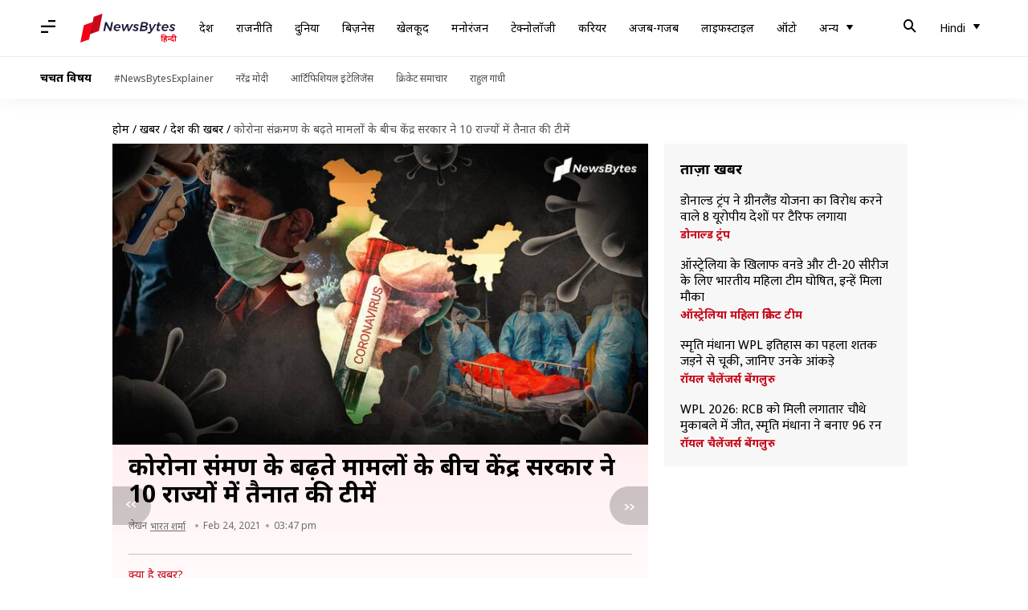

--- FILE ---
content_type: text/html; charset=UTF-8
request_url: https://hindi.newsbytesapp.com/news/india/centre-deputes-teams-to-10-states-for-probe-covid-19-rise/story
body_size: 26319
content:
<!DOCTYPE html>
<html lang="hi" class="styles-loading">
    <head>
        <meta http-equiv="Content-Type" content="text/html; charset=UTF-8" />
<title>कोरोना संक्रमण के बढ़ते मामलों के बीच केंद्र सरकार ने 10 राज्यों में तैनात की टीमें</title>
<meta name="viewport" content="width=device-width, initial-scale=1">
<meta name="description" content="भारत में पिछले कई दिनों से कोरोना वायरस संक्रमण के मामलों के तेजी से इजाफा होने लगा है। इसी बीच केंद्र सरकार ने भी राज्यों में तेजी से बढ़ रहे संक्रमण के कारणों का पता लगाने के लिए 10 राज्यों में विशेषज्ञों की टीमें तैनात की है।">
<meta name="keywords" content="केंद्र सरकार ने 10 राज्यों में तैनात की टीमें, Central government deployed teams in 10 states">
        <link rel="preconnect" href="https://securepubads.g.doubleclick.net/">
        <link rel="preconnect" href="https://aax.amazon-adsystem.com/">

                <link rel="preconnect" href="https://fonts.googleapis.com">
<link rel="preconnect" href="https://fonts.gstatic.com" crossorigin>


<link rel="nb-event" data-event="alpine:init" data-handler="libloader" data-as="css" data-assets_0="https://fonts.googleapis.com/css2?family=Mukta:wght@400;600&amp;family=Noto+Sans:wght@400;700&amp;display=swap"/>
        
                        <script type="application/ld+json">{"@context":"https://schema.org","@type":"NewsArticle","mainEntityOfPage":{"@type":"WebPage","@id":"https://hindi.newsbytesapp.com/news/india/centre-deputes-teams-to-10-states-for-probe-covid-19-rise/story"},"isPartOf":{"@type":"CreativeWork","name":"NewsBytes Hindi","url":"https://hindi.newsbytesapp.com"},"inLanguage":"hi","headline":"\u0915\u094b\u0930\u094b\u0928\u093e \u0938\u0902\u0915\u094d\u0930\u092e\u0923 \u0915\u0947 \u092c\u0922\u093c\u0924\u0947 \u092e\u093e\u092e\u0932\u094b\u0902 \u0915\u0947 \u092c\u0940\u091a \u0915\u0947\u0902\u0926\u094d\u0930 \u0938\u0930\u0915\u093e\u0930 \u0928\u0947 10 \u0930\u093e\u091c\u094d\u092f\u094b\u0902 \u092e\u0947\u0902 \u0924\u0948\u0928\u093e\u0924 \u0915\u0940 \u091f\u0940\u092e\u0947\u0902","description":"\u092d\u093e\u0930\u0924 \u092e\u0947\u0902 \u092a\u093f\u091b\u0932\u0947 \u0915\u0908 \u0926\u093f\u0928\u094b\u0902 \u0938\u0947 \u0915\u094b\u0930\u094b\u0928\u093e \u0935\u093e\u092f\u0930\u0938 \u0938\u0902\u0915\u094d\u0930\u092e\u0923 \u0915\u0947 \u092e\u093e\u092e\u0932\u094b\u0902 \u0915\u0947 \u0924\u0947\u091c\u0940 \u0938\u0947 \u0907\u091c\u093e\u092b\u093e \u0939\u094b\u0928\u0947 \u0932\u0917\u093e \u0939\u0948\u0964 \u0907\u0938\u0940 \u092c\u0940\u091a \u0915\u0947\u0902\u0926\u094d\u0930 \u0938\u0930\u0915\u093e\u0930 \u0928\u0947 \u092d\u0940 \u0930\u093e\u091c\u094d\u092f\u094b\u0902 \u092e\u0947\u0902 \u0924\u0947\u091c\u0940 \u0938\u0947 \u092c\u0922\u093c \u0930\u0939\u0947 \u0938\u0902\u0915\u094d\u0930\u092e\u0923 \u0915\u0947 \u0915\u093e\u0930\u0923\u094b\u0902 \u0915\u093e \u092a\u0924\u093e \u0932\u0917\u093e\u0928\u0947 \u0915\u0947 \u0932\u093f\u090f 10 \u0930\u093e\u091c\u094d\u092f\u094b\u0902 \u092e\u0947\u0902 \u0935\u093f\u0936\u0947\u0937\u091c\u094d\u091e\u094b\u0902 \u0915\u0940 \u091f\u0940\u092e\u0947\u0902 \u0924\u0948\u0928\u093e\u0924 \u0915\u0940 \u0939\u0948\u0964","articleSection":"India News","url":"https://hindi.newsbytesapp.com/news/india/centre-deputes-teams-to-10-states-for-probe-covid-19-rise/story","image":["https://i.cdn.newsbytesapp.com/hn/images/l106_19551614160063.jpg"],"datePublished":"2021-02-24T15:18:02+05:30","articleBody":"\u092d\u093e\u0930\u0924 \u092e\u0947\u0902 \u092a\u093f\u091b\u0932\u0947 \u0915\u0908 \u0926\u093f\u0928\u094b\u0902 \u0938\u0947 \u0915\u094b\u0930\u094b\u0928\u093e \u0935\u093e\u092f\u0930\u0938 \u0938\u0902\u0915\u094d\u0930\u092e\u0923 \u0915\u0947 \u092e\u093e\u092e\u0932\u094b\u0902 \u0915\u0947 \u0924\u0947\u091c\u0940 \u0938\u0947 \u0907\u091c\u093e\u092b\u093e \u0939\u094b\u0928\u0947 \u0932\u0917\u093e \u0939\u0948\u0964 \u0915\u0908 \u0930\u093e\u091c\u094d\u092f\u094b\u0902 \u0915\u0940 \u0938\u094d\u0925\u093f\u0924\u093f \u092c\u0947\u0939\u0926 \u0916\u0930\u093e\u092c \u0939\u0948\u0964   \u0907\u0928\u092e\u0947\u0902 \u092e\u0939\u093e\u0930\u093e\u0937\u094d\u091f\u094d\u0930, \u0915\u0947\u0930\u0932, \u092e\u0927\u094d\u092f \u092a\u094d\u0930\u0926\u0947\u0936 \u0915\u0940 \u0939\u093e\u0932\u0924 \u091c\u094d\u092f\u093e\u0926\u093e \u0916\u0930\u093e\u092c \u0939\u0948\u0964 \u0910\u0938\u0947 \u092e\u0947\u0902 \u0930\u093e\u091c\u094d\u092f \u0938\u0930\u0915\u093e\u0930\u094b\u0902 \u0928\u0947 \u0932\u0949\u0915\u0921\u093e\u0909\u0928 \u091c\u0948\u0938\u0947 \u0910\u0939\u0924\u093f\u092f\u093e\u0924\u0940 \u0915\u0926\u092e \u0909\u0920\u093e\u0928\u093e \u0936\u0941\u0930\u0942 \u0915\u0930 \u0926\u093f\u092f\u093e \u0939\u0948\u0964   \u0907\u0938\u0940 \u092c\u0940\u091a \u0915\u0947\u0902\u0926\u094d\u0930 \u0938\u0930\u0915\u093e\u0930 \u0928\u0947 \u092d\u0940 \u0930\u093e\u091c\u094d\u092f\u094b\u0902 \u092e\u0947\u0902 \u0924\u0947\u091c\u0940 \u0938\u0947 \u092c\u0922\u093c \u0930\u0939\u0947 \u0938\u0902\u0915\u094d\u0930\u092e\u0923 \u0915\u0947 \u0915\u093e\u0930\u0923\u094b\u0902 \u0915\u093e \u092a\u0924\u093e \u0932\u0917\u093e\u0928\u0947 \u0915\u0947 \u0932\u093f\u090f 10 \u0930\u093e\u091c\u094d\u092f\u094b\u0902 \u092e\u0947\u0902 \u0935\u093f\u0936\u0947\u0937\u091c\u094d\u091e\u094b\u0902 \u0915\u0940 \u091f\u0940\u092e\u0947\u0902 \u0924\u0948\u0928\u093e\u0924 \u0915\u0940 \u0939\u0948\u0964  \u092d\u093e\u0930\u0924 \u092e\u0947\u0902 \u092a\u093f\u091b\u0932\u0947 24 \u0918\u0902\u091f\u0947 \u092e\u0947\u0902 \u0938\u0902\u0915\u094d\u0930\u092e\u0923 \u0915\u0947 13,742 \u0928\u090f \u092e\u093e\u092e\u0932\u0947 \u0938\u093e\u092e\u0928\u0947 \u0906\u090f \u0914\u0930 104 \u0915\u0940 \u092e\u094c\u0924 \u0939\u0941\u0908 \u0939\u0948\u0964   \u0926\u0947\u0936 \u092e\u0947\u0902 \u0938\u0902\u0915\u094d\u0930\u092e\u093f\u0924\u094b\u0902 \u0915\u0940 \u0915\u0941\u0932 \u0938\u0902\u0916\u094d\u092f\u093e 1,10,30,176 \u0939\u0948\u0964 \u0907\u0928\u092e\u0947\u0902 \u0938\u0947 1,56,567 \u0915\u0940 \u092e\u094c\u0924 \u0939\u0941\u0908 \u0939\u0948\u0964 \u0938\u0915\u094d\u0930\u093f\u092f \u092e\u093e\u092e\u0932\u094b\u0902 \u0915\u0940 \u0938\u0902\u0916\u094d\u092f\u093e \u0918\u091f\u0915\u0930 1,46,907 \u0906 \u0917\u0908\u0964   12 \u0930\u093e\u091c\u094d\u092f\u094b\u0902 \u092e\u0947\u0902 \u092a\u094d\u0930\u0924\u093f\u0926\u093f\u0928 100 \u0938\u0947 \u0905\u0927\u093f\u0915 \u0928\u090f \u092e\u093e\u092e\u0932\u0947 \u0938\u093e\u092e\u0928\u0947 \u0906 \u0930\u0939\u0947 \u0939\u0948\u0902, \u0932\u0947\u0915\u093f\u0928 \u0915\u0947\u0930\u0932 \u0914\u0930 \u092e\u0939\u093e\u0930\u093e\u0937\u094d\u091f\u094d\u0930 \u092e\u0947\u0902 \u092a\u093f\u091b\u0932\u0947 \u090f\u0915 \u0938\u092a\u094d\u0924\u093e\u0939 \u092e\u0947\u0902 \u092a\u094d\u0930\u0924\u093f\u0926\u093f\u0928 \u0914\u0938\u0924\u0928 4,000 \u0938\u0947 \u0905\u0927\u093f\u0915 \u092e\u093e\u092e\u0932\u0947 \u0938\u093e\u092e\u0928\u0947 \u0906 \u0930\u0939\u0947 \u0939\u0948\u0902\u0964 \u0907\u0938\u0928\u0947 \u0938\u0930\u0915\u093e\u0930 \u0915\u0940 \u091a\u093f\u0902\u0924\u093e \u092c\u0922\u093c\u093e \u0926\u0940\u0964  \u0915\u094b\u0930\u094b\u0928\u093e \u092a\u094d\u0930\u092d\u093e\u0935\u093f\u0924 \u0930\u093e\u091c\u094d\u092f\u094b\u0902 \u0928\u0947 \u0910\u0939\u0924\u093f\u092f\u093e\u0924\u0940 \u0915\u0926\u092e \u0909\u0920\u093e\u0928\u093e \u0936\u0941\u0930\u0942 \u0915\u0930 \u0926\u093f\u092f\u093e \u0939\u0948\u0964 \u092e\u0939\u093e\u0930\u093e\u0937\u094d\u091f\u094d\u0930 \u0915\u0947 \u092a\u0941\u0923\u0947 \u0914\u0930 \u0928\u093e\u0917\u092a\u0941\u0930 \u092e\u0947\u0902 \u0938\u094d\u0915\u0942\u0932 \u0915\u0949\u0932\u0947\u091c\u094b\u0902 \u0915\u094b \u092c\u0902\u0926 \u0915\u0930 \u0926\u093f\u092f\u093e \u0939\u0948\u0964\u0938\u093e\u0930\u094d\u0935\u091c\u0928\u093f\u0915 \u0915\u093e\u0930\u094d\u092f\u0915\u094d\u0930\u092e\u094b\u0902 \u092a\u0930 \u0930\u094b\u0915 \u0932\u0917\u093e \u0926\u0940 \u0917\u0908 \u0939\u0948\u0964   \u0905\u092e\u0930\u093e\u0935\u0924\u0940 \u0921\u093f\u0935\u0940\u091c\u0928\u0932 \u0915\u0932\u0947\u0915\u094d\u091f\u0930 \u0928\u0947 \u0905\u092e\u0930\u093e\u0935\u0924\u0940, \u0905\u0915\u094b\u0932\u093e, \u092c\u0941\u0932\u0922\u093e\u0928\u093e, \u0935\u093e\u0936\u093f\u092e, \u092f\u0935\u0924\u092e\u093e\u0932 \u092e\u0947\u0902 1 \u092e\u093e\u0930\u094d\u091a \u0924\u0915 \u0915\u0947 \u0932\u093f\u090f \u0932\u0949\u0915\u0921\u093e\u0909\u0928 \u0932\u093e\u0917\u0942 \u0915\u093f\u092f\u093e \u0939\u0948\u0964   \u0907\u0938\u0940 \u0924\u0930\u0939 \u0915\u0947\u0930\u0932, \u092e\u0927\u094d\u092f \u092a\u094d\u0930\u0926\u0947\u0936, \u0924\u092e\u093f\u0932\u0928\u093e\u0921\u0941, \u0917\u0941\u091c\u0930\u093e\u0924, \u091b\u0924\u094d\u0924\u0940\u0938\u0917\u0922\u093c, \u092a\u0936\u094d\u091a\u093f\u092e \u092c\u0902\u0917\u093e\u0932 \u0906\u0926\u093f \u0930\u093e\u091c\u094d\u092f\u094b\u0902 \u092e\u0947\u0902 \u092d\u0940 \u0906\u0935\u0936\u094d\u092f\u0915 \u0910\u0939\u0924\u093f\u092f\u093e\u0924\u0940 \u0915\u0926\u092e \u0909\u0920\u093e\u090f \u091c\u093e \u0930\u0939\u0947 \u0939\u0948\u0902\u0964  \u0915\u0947\u0902\u0926\u094d\u0930 \u0938\u0930\u0915\u093e\u0930 \u0928\u0947 \u092e\u0939\u093e\u0930\u093e\u0937\u094d\u091f\u094d\u0930, \u0915\u0947\u0930\u0932, \u091b\u0924\u094d\u0924\u0940\u0938\u0917\u0922\u093c, \u092e\u0927\u094d\u092f \u092a\u094d\u0930\u0926\u0947\u0936, \u0917\u0941\u091c\u0930\u093e\u0924, \u092a\u0902\u091c\u093e\u092c, \u0915\u0930\u094d\u0928\u093e\u091f\u0915, \u0924\u092e\u093f\u0932\u0928\u093e\u0921\u0941, \u092a\u0936\u094d\u091a\u093f\u092e \u092c\u0902\u0917\u093e\u0932 \u0914\u0930 \u091c\u092e\u094d\u092e\u0942-\u0915\u0936\u094d\u092e\u0940\u0930 \u092e\u0947\u0902 \u0909\u091a\u094d\u091a-\u0938\u094d\u0924\u0930\u0940\u092f \u0935\u093f\u0936\u0947\u0937\u091c\u094d\u091e\u094b\u0902 \u091f\u0940\u092e\u094b\u0902 \u0915\u0940 \u0924\u0948\u0928\u093e\u0924\u0940 \u0915\u0940 \u0939\u0948\u0964 \u092f\u0947 \u091f\u0940\u092e\u0947\u0902 \u0930\u093e\u091c\u094d\u092f \u092e\u0947\u0902 \u0924\u0947\u091c\u0940 \u0938\u0947 \u092c\u0922\u093c\u0924\u0947 \u0938\u0902\u0915\u094d\u0930\u092e\u0923 \u0915\u0947 \u0915\u093e\u0930\u0923\u094b\u0902 \u0915\u093e \u092a\u0924\u093e \u0932\u0917\u093e\u090f\u0917\u0940 \u0914\u0930 \u0909\u0938\u0915\u0947 \u0928\u093f\u0930\u093e\u0915\u0930\u0923 \u0915\u0947 \u092a\u094d\u0930\u092f\u093e\u0938 \u0915\u0930\u0947\u0917\u0940\u0964   \u0915\u0947\u0902\u0926\u094d\u0930\u0940\u092f \u0938\u094d\u0935\u093e\u0938\u094d\u0925\u094d\u092f \u092e\u0902\u0924\u094d\u0930\u093e\u0932\u092f \u0928\u0947 \u092c\u0924\u093e\u092f\u093e \u0915\u093f \u0924\u0948\u0928\u093e\u0924 \u0915\u0940 \u0917\u0908 \u091f\u0940\u092e\u0947\u0902 \u0930\u093e\u091c\u094d\u092f\u094b\u0902 \u0914\u0930 \u0915\u0947\u0902\u0926\u094d\u0930 \u0936\u093e\u0938\u093f\u0924 \u092a\u094d\u0930\u0926\u0947\u0936\u094b\u0902 \u0915\u0947 \u0938\u093e\u0925 \u092e\u093f\u0932\u0915\u0930 \u0915\u093e\u092e \u0915\u0930\u0947\u0917\u0940 \u0914\u0930 \u092e\u0939\u093e\u092e\u093e\u0930\u0940 \u0938\u0947 \u0928\u093f\u091c\u093e\u0924 \u092a\u093e\u0928\u0947 \u0915\u0947 \u0932\u093f\u090f \u0939\u0930 \u0938\u0902\u092d\u0935 \u0915\u093e\u0930\u094d\u092f \u0915\u0930\u0947\u0917\u0940\u0964  \u0938\u094d\u0935\u093e\u0938\u094d\u0925\u094d\u092f \u092e\u0902\u0924\u094d\u0930\u093e\u0932\u092f \u0915\u0947 \u0905\u0928\u0941\u0938\u093e\u0930 \u092e\u0902\u0917\u0932\u0935\u093e\u0930 \u0915\u094b \u092e\u0939\u093e\u0930\u093e\u0937\u094d\u091f\u094d\u0930 \u092e\u0947\u0902 \u0938\u092c\u0938\u0947 \u0905\u0927\u093f\u0915 6,218 \u0928\u090f \u092e\u093e\u092e\u0932\u0947 \u0938\u093e\u092e\u0928\u0947 \u0906\u090f \u0939\u0948\u0902\u0964 \u0907\u0938\u0915\u0947 \u092c\u093e\u0926 \u0915\u0947\u0930\u0932 \u092e\u0947\u0902 4,034, \u0924\u092e\u093f\u0932\u0928\u093e\u0921\u0941 442, \u092a\u0902\u091c\u093e\u092c 414, \u0915\u0930\u094d\u0928\u093e\u091f\u0915 383 \u0914\u0930 \u0917\u0941\u091c\u0930\u093e\u0924 \u092e\u0947\u0902 348, \u091b\u0924\u094d\u0924\u0940\u0938\u0917\u0922\u093c \u092e\u0947\u0902 274, \u092e\u0927\u094d\u092f \u092a\u094d\u0930\u0926\u0947\u0936 248, \u092a\u0936\u094d\u091a\u093f\u092e \u092c\u0902\u0917\u093e\u0932 189 \u0914\u0930 \u091c\u092e\u094d\u092e\u0942-\u0915\u0936\u094d\u092e\u0940\u0930 \u092e\u0947\u0902 94 \u0928\u090f \u092e\u093e\u092e\u0932\u0947 \u0938\u093e\u092e\u0928\u0947 \u0906\u090f \u0939\u0948\u0902\u0964   \u092e\u0902\u0924\u094d\u0930\u093e\u0932\u092f \u0915\u0947 \u0905\u0928\u0941\u0938\u093e\u0930 \u0924\u0947\u091c\u0940 \u0938\u0947 \u092c\u0922\u093c\u0924\u0947 \u092e\u093e\u092e\u0932\u094b\u0902 \u0928\u0947 \u0938\u0930\u0915\u093e\u0930 \u0914\u0930 \u0935\u093f\u0936\u0947\u0937\u091c\u094d\u091e\u094b\u0902 \u0915\u094b \u091a\u093f\u0902\u0924\u093f\u0924 \u0915\u0930 \u0926\u093f\u092f\u093e \u0939\u0948\u0964 \u0910\u0938\u0947 \u092e\u0947\u0902 \u092a\u094d\u0930\u092d\u093e\u0935\u093f\u0924 \u0930\u093e\u091c\u094d\u092f\u094b\u0902 \u092e\u0947\u0902 \u091f\u0940\u092e\u094b\u0902 \u0915\u0940 \u0924\u0948\u0928\u093e\u0924\u0940 \u0915\u0940 \u0917\u0908 \u0939\u0948\u0964  \u0938\u094d\u0935\u093e\u0938\u094d\u0925\u094d\u092f \u092e\u0902\u0924\u094d\u0930\u093e\u0932\u092f \u0928\u0947 \u0915\u0939\u093e \u0939\u0948 \u0915\u093f \u0938\u0902\u0915\u094d\u0930\u092e\u0923 \u0915\u0947 \u092e\u093e\u092e\u0932\u094b\u0902 \u092e\u0947\u0902 \u092b\u093f\u0930 \u0938\u0947 \u0909\u091b\u093e\u0932 \u0915\u0947 \u092a\u0940\u091b\u0947 \u092c\u091a\u093e\u0935 \u0915\u0947 \u0909\u092a\u093e\u092f\u094b\u0902 \u0915\u093e \u092a\u093e\u0932\u0928 \u0928\u0939\u0940\u0902 \u0915\u0930\u0928\u0947 \u0915\u094b \u0915\u093e\u0930\u0923 \u092e\u093e\u0928\u093e \u091c\u093e \u0930\u0939\u093e \u0939\u0948\u0964 \u0939\u093e\u0932\u093e\u0902\u0915\u093f, \u0938\u0930\u0915\u093e\u0930 \u0928\u0947 \u0905\u092c \u0905\u0928\u094d\u092f \u0935\u093f\u0936\u0947\u0937 \u0915\u093e\u0930\u0923\u094b\u0902 \u0915\u093e \u092a\u0924\u093e \u0932\u0917\u093e\u0928\u0947 \u0915\u093e \u092d\u0940 \u0928\u093f\u0930\u094d\u0923\u092f \u0915\u093f\u092f\u093e \u0939\u0948\u0964   \u0907\u0938\u0940 \u0924\u0930\u0939 \u092e\u0939\u093e\u0930\u093e\u0937\u094d\u091f\u094d\u0930, \u0924\u0947\u0932\u0902\u0917\u093e\u0928\u093e \u0914\u0930 \u0915\u0947\u0930\u0932 \u092e\u0947\u0902 \u092a\u093e\u090f \u0917\u090f \u0935\u093e\u092f\u0930\u0938 \u0915\u0947 \u0928\u090f \u0938\u094d\u091f\u094d\u0930\u0947\u0928 \u0938\u0947 \u092e\u093e\u092e\u0932\u094b\u0902 \u092e\u0947\u0902 \u092c\u0922\u093c\u094b\u0924\u0930\u0940 \u0939\u094b\u0928\u0947 \u0915\u0940 \u0938\u0902\u092d\u093e\u0935\u0928\u093e\u0913\u0902 \u0915\u094b \u0916\u093e\u0930\u093f\u091c \u0915\u0930 \u0926\u093f\u092f\u093e \u0917\u092f\u093e \u0939\u0948\u0964 \u0935\u0948\u091c\u094d\u091e\u093e\u0928\u093f\u0915\u094b\u0902 \u0915\u094b \u0907\u0938 \u0938\u0902\u092c\u0902\u0927 \u092e\u0947\u0902 \u0915\u094b\u0908 \u0935\u093f\u0936\u0947\u0937 \u0938\u093e\u0915\u094d\u0937\u094d\u092f \u0928\u0939\u0940\u0902 \u092e\u093f\u0932\u0947 \u0939\u0948\u0902\u0964  \u0915\u0908 \u0930\u093e\u091c\u094d\u092f\u094b\u0902 \u0928\u0947 \u092a\u094d\u0930\u092d\u093e\u0935\u093f\u0924 \u0930\u093e\u091c\u094d\u092f\u094b\u0902 \u0938\u0947 \u0906\u0928\u0947 \u0935\u093e\u0932\u0947 \u092f\u093e\u0924\u094d\u0930\u093f\u092f\u094b\u0902 \u0915\u0947 \u0930\u093e\u091c\u094d\u092f \u092e\u0947\u0902 \u092a\u094d\u0930\u0935\u0947\u0936 \u0915\u094b \u0932\u0947\u0915\u0930 \u0938\u0916\u094d\u0924\u0940 \u092c\u0930\u0924\u0928\u093e \u0936\u0941\u0930\u0942 \u0915\u0930 \u0926\u093f\u092f\u093e \u0939\u0948\u0964   \u0915\u0930\u094d\u0928\u093e\u091f\u0915, \u0924\u092e\u093f\u0932\u0928\u093e\u0921\u0941, \u0917\u0941\u091c\u0930\u093e\u0924, \u092e\u0927\u094d\u092f \u092a\u094d\u0930\u0926\u0947\u0936, \u0926\u093f\u0932\u094d\u0932\u0940, \u0909\u0924\u094d\u0924\u0930\u093e\u0916\u0902\u0921 \u0906\u0926\u093f \u0930\u093e\u091c\u094d\u092f\u094b\u0902 \u0928\u0947 \u0938\u0902\u0915\u094d\u0930\u092e\u0923 \u0938\u0947 \u092a\u094d\u0930\u092d\u093e\u0935\u093f\u0924 \u0930\u093e\u091c\u094d\u092f\u094b\u0902 \u0938\u0947 \u0906\u0928\u0947 \u0935\u093e\u0932\u0947 \u092f\u093e\u0924\u094d\u0930\u093f\u092f\u094b\u0902 \u0915\u0940 \u092c\u0949\u0930\u094d\u0921\u0930 \u092a\u0930 \u091c\u093e\u0902\u091a \u0915\u0930\u0928\u0947 \u0924\u0925\u093e \u0928\u093f\u0917\u0947\u091f\u093f\u0935 \u0930\u093f\u092a\u094b\u0930\u094d\u091f \u0906\u0928\u0947 \u092a\u0930 \u0939\u0940 \u092a\u094d\u0930\u0935\u0947\u0936 \u0926\u0947\u0928\u0947 \u0915\u0947 \u0928\u093f\u0930\u094d\u0926\u0947\u0936 \u0926\u093f\u090f \u0939\u0948\u0902\u0964   \u0907\u0938\u0940 \u0924\u0930\u0939 \u090f\u092f\u0930\u092a\u094b\u0930\u094d\u091f \u0914\u0930 \u0930\u0947\u0932\u0935\u0947 \u0938\u094d\u091f\u0947\u0936\u0928\u094b\u0902 \u092a\u0930 \u092d\u0940 \u0928\u093f\u0917\u0930\u093e\u0928\u0940 \u0915\u0947 \u0932\u093f\u090f \u0935\u093f\u0936\u0947\u0937 \u091f\u0940\u092e\u0947\u0902 \u0924\u0948\u0928\u093e\u0924 \u0915\u0940 \u0939\u0948\u0964 \u0907\u0938\u0938\u0947 \u092f\u093e\u0924\u094d\u0930\u093f\u092f\u094b\u0902 \u0915\u0940 \u092a\u0930\u0947\u0936\u093e\u0928\u093f\u092f\u094b\u0902 \u092e\u0947\u0902 \u0907\u091c\u093e\u092b\u093e \u0939\u094b \u0917\u092f\u093e\u0964 ","author":{"@type":"Person","name":"\u092d\u093e\u0930\u0924 \u0936\u0930\u094d\u092e\u093e","url":"https://hindi.newsbytesapp.com/author/%E0%A4%AD%E0%A4%BE%E0%A4%B0%E0%A4%A4/156","sameAs":["https://twitter.com/bharattiwar1985 ","https://www.linkedin.com/in/bharat-sharma-506588175/ "],"email":"bharat.sharma@newsbytesapp.com"},"publisher":{"@type":"NewsMediaOrganization","name":"NewsBytes Hindi","url":"https://hindi.newsbytesapp.com","logo":{"@type":"ImageObject","url":"https://cf-cdn.newsbytesapp.com/assets/images/google_news_logo_hi.png","width":347,"height":60},"sameAs":["https://www.facebook.com/newsbyteshindi","https://twitter.com/newsbyteshindi","https://www.linkedin.com/company/newsbytes"]},"associatedMedia":{"@type":"ImageObject","url":"https://i.cdn.newsbytesapp.com/hn/images/l106_19551614160063.jpg","caption":"","width":1440,"height":810},"dateModified":"2021-02-24T15:47:12+05:30"}</script>
                        
        <style type="text/css">
        :root{--primary-font: "Mukta", Helvetica, Arial, sans-serif;--secondary-font: "Noto Sans", Helvetica, Arial, sans-serif;--tertiary-font: "Noto Sans", Helvetica, Arial, sans-serif}

                            html.styles-loading>body>*{display:none;}html.styles-loading .page-loader{display:flex}html .page-loader{display:none}.page-loader{position:fixed;top:0;bottom:0;left:0;right:0;z-index:10;height:100vh;width:100vw;align-items:center;justify-content:center;overflow:hidden;background-color:#fff;display:flex}
.mld{padding: 0 1.25rem;font-size: 22px;font-weight: 700;color: #c7091b !important;}

                          
        
                </style>
        
                
        <script type="text/javascript">
          try {
            var ced=function(e){try{window.dispatchEvent(e)}catch(t){enf("s4a",t),console.error(t)}},ce=function(e,t){return new CustomEvent(e,{detail:t,bubbles:!0,cancelable:!0,composed:!1})};
            window.addEventListener("fcp", () => {
                window.dma = true;
            });
            
          } catch(e) {enf('headerscript',e)}
        </script>

                        <link as="style" rel="preload" integrity="sha384-cN6MpUZyObSm0/DhWUcOsb5TWqdn5GMVCLJDS8ACovNkBnKpErGFCCEqxo+iW0I0" href="https://cf-cdn.newsbytesapp.com/assets/dynamic/build/timeline-v3b.B7Y7ksSe.css" crossorigin="anonymous" onload="this.onload=null;this.rel='stylesheet';document.getElementsByTagName('html').item(0).classList.remove('styles-loading');" onerror="this.onerror=null;navigator.serviceWorker?.controller?.postMessage({type:'CACHE_PURGE',error: {url:this.href}});if(window.dma)ced(ce('ie-0'));else{window.addEventListener('fcp', () => {ced(ce('ie-0'))});}"/>

        <link rel="nb-event" data-as="css" data-event="ie-0" data-handler="renderloader" data-policy="once" data-assets_0="https://cf-cdn.newsbytesapp.com/assets/dynamic/build/timeline-v3b.B7Y7ksSe.css?cb=0" data-integrity_0="sha384-cN6MpUZyObSm0/DhWUcOsb5TWqdn5GMVCLJDS8ACovNkBnKpErGFCCEqxo+iW0I0" data-log_0="true"/>
                                        <meta property="og:site_name" content="NewsBytes">
<meta property="og:type" content="article">
<meta property="og:title" content="कोरोना संक्रमण के बढ़ते मामलों के बीच केंद्र सरकार ने 10 राज्यों में तैनात की टीमें">
<meta property="og:description" content="भारत में पिछले कई दिनों से कोरोना वायरस संक्रमण के मामलों के तेजी से इजाफा होने लगा है। इसी बीच केंद्र सरकार ने भी राज्यों में तेजी से बढ़ रहे संक्रमण के कारणों का पता लगाने के लिए 10 राज्यों में विशेषज्ञों की टीमें तैनात की है।">
<meta property="og:url" content="https://hindi.newsbytesapp.com/news/india/centre-deputes-teams-to-10-states-for-probe-covid-19-rise/story">
<meta property="og:image" content="https://i.cdn.newsbytesapp.com/hn/images/l106_19551614160063.jpg">
<meta property="og:image:width" content="1440" />
<meta property="og:image:height" content="810" />
<meta name="robots" content="max-image-preview:large">
<meta property="twitter:card" content="summary_large_image">
<meta property="twitter:site" content="@newsbytesapp">
<meta property="twitter:title" content="कोरोना संक्रमण के बढ़ते मामलों के बीच केंद्र सरकार ने 10 राज्यों में तैनात की टीमें">
<meta property="twitter:description" content="भारत में पिछले कई दिनों से कोरोना वायरस संक्रमण के मामलों के तेजी से इजाफा होने लगा है। इसी बीच केंद्र सरकार ने भी राज्यों में तेजी से बढ़ रहे संक्रमण के कारणों का पता लगाने के लिए 10 राज्यों में विशेषज्ञों की टीमें तैनात की है।">
<meta property="twitter:url" content="https://hindi.newsbytesapp.com/news/india/centre-deputes-teams-to-10-states-for-probe-covid-19-rise/story">
<meta property="twitter:image" content="https://i.cdn.newsbytesapp.com/hn/images/l106_19551614160063.jpg">
<meta property="fb:pages" content="681371421973844" />
<meta name="pocket-site-verification" content="c9aeb5661f69e37caab618602e7539" />
<meta name="application-name" content="NewsBytes - Your Daily News Digest">

        <meta name="mobile-web-app-capable" content="yes" />
<meta name="theme-color" content="#ffffff"/>
<link rel="manifest" href="/manifest.json" />
<link rel="shortcut icon" href="/favicon.ico" type="image/x-icon" />
<link rel="icon" type="image/png" href="https://cf-cdn.newsbytesapp.com/assets/icons/2/favicon-16x16.png" sizes="16x16" />
<link rel="apple-touch-icon" sizes="57x57" href="https://cf-cdn.newsbytesapp.com/assets/icons/2/apple-touch-icon-57x57.png" />
<link rel="apple-touch-icon" sizes="60x60" href="https://cf-cdn.newsbytesapp.com/assets/icons/2/apple-touch-icon-60x60.png" />
<link rel="apple-touch-icon" sizes="72x72" href="https://cf-cdn.newsbytesapp.com/assets/icons/2/apple-touch-icon-72x72.png" />
<link rel="apple-touch-icon" sizes="76x76" href="https://cf-cdn.newsbytesapp.com/assets/icons/2/apple-touch-icon-76x76.png" />
<link rel="apple-touch-icon" sizes="114x114" href="https://cf-cdn.newsbytesapp.com/assets/icons/2/apple-touch-icon-114x114.png" />
<link rel="apple-touch-icon" sizes="120x120" href="https://cf-cdn.newsbytesapp.com/assets/icons/2/apple-touch-icon-120x120.png" />
<link rel="apple-touch-icon" sizes="144x144" href="https://cf-cdn.newsbytesapp.com/assets/icons/2/apple-touch-icon-144x144.png" />
<link rel="apple-touch-icon" sizes="152x152" href="https://cf-cdn.newsbytesapp.com/assets/icons/2/apple-touch-icon-152x152.png" />
<link rel="apple-touch-icon" sizes="180x180" href="https://cf-cdn.newsbytesapp.com/assets/icons/2/apple-touch-icon-180x180.png" />
<link rel="apple-touch-startup-image" media="(-webkit-device-pixel-ratio: 1)" href="https://cf-cdn.newsbytesapp.com/assets/icons/2/apple-touch-icon-512x512.png" />
<link rel="apple-touch-startup-image" media="(-webkit-device-pixel-ratio: 2)" href="https://cf-cdn.newsbytesapp.com/assets/icons/2/apple-touch-icon-1024x1024.png" />
<meta name="apple-mobile-web-app-capable" content="yes" />
<meta name="apple-mobile-web-app-status-bar-style" content="black-translucent" />
<link rel="icon" type="image/png" href="https://cf-cdn.newsbytesapp.com/assets/icons/2/favicon-32x32.png" sizes="32x32" />
<link rel="icon" type="image/png" href="https://cf-cdn.newsbytesapp.com/assets/icons/2/favicon-96x96.png" sizes="96x96" />
<link rel="icon" type="image/png" href="https://cf-cdn.newsbytesapp.com/assets/icons/2/android-chrome-192x192.png" sizes="192x192" />
<link rel="icon" type="image/png" sizes="240x240" href="https://cf-cdn.newsbytesapp.com/assets/icons/2/android-chrome-240x240.png" sizes="240x240" />
<meta name="msapplication-TileImage" content="https://cf-cdn.newsbytesapp.com/assets/icons/2/apple-touch-icon-144x144.png" />
<meta name="msapplication-TileColor" content="#ffffff" />
<meta name="msapplication-config" content="/browserconfig.xml" />
<meta name="msapplication-square70x70logo" content="https://cf-cdn.newsbytesapp.com/icons/smalltile.png" />
<meta name="msapplication-square150x150logo" content="https://cf-cdn.newsbytesapp.com/icons/mediumtile.png" />
<meta name="msapplication-square310x310logo" content="https://cf-cdn.newsbytesapp.com/icons/largetile.png" />
<meta name="msapplication-navbutton-color" content="#ffffff" />
        <link rel="preload" as="image" href="https://i.cdn.newsbytesapp.com/hn/images/l106_19551614160063.jpg?tr=w-480" />
<link rel="alternate" href="android-app://com.newsbytesapp.hindi/newsbytes/timeline/India/28712/148074" />
<meta name="robots" content="max-image-preview:large">
                        <link rel="canonical" href="https://hindi.newsbytesapp.com/news/india/centre-deputes-teams-to-10-states-for-probe-covid-19-rise/story" />
                

        <script type="text/javascript">
                      window.dataLayer = window.dataLayer || [];window.dataLayer.push({ "gtm.start": new Date().getTime(), event: "gtm.js" });
                    window.nb_debug = false;
          window.nblocale = "hi";
          window.partner = new URLSearchParams(window.location.search).get('utm_medium') || "nb";
          window.nla = (a, b) => {return (a === null || a === undefined) ? b : a;};
          window.log = (typeof Proxy != 'undefined') ? new Proxy([], {set: (e, i, n) => {e[i] = n;if(typeof n != 'number') dispatchEvent(new CustomEvent('custom_log', { detail: n, bubbles: true, cancelable: true, composed: false }));return true;}}) : [];
          !function(){var _pL=console.log;var _pE=console.error;var _pW=console.warn;log=log || [];console.log=function (...args) {let dt=`[${(new Date()).toISOString()}]`;log.push([dt, Date.now(), 'log', ...args]);window.nb_debug && _pL.apply(console, [dt, ...args]);};console.error=function (...args) {let dt=`[${(new Date()).toISOString()}]`;log.push([dt, Date.now(), 'err', ...args]);nb_debug && _pE.apply(console, [dt, ...args]);};console.warn=function (...args) {let dt=`[${(new Date()).toISOString()}]`;log.push([dt, Date.now(), 'warn', ...args]);nb_debug && _pW.apply(console, [dt, ...args]);};}();console.log("Started loading");
          window._nb_isBot = (() => {return ((navigator.webdriver === true) || /bot|crawler|spider|crawling|googleother/i.test(navigator.userAgent) || /HeadlessChrome/.test(navigator.userAgent) );})();
          function collect(i, j) {if (window._nb_isBot) {return;}let v = 219, m = new Date().getMonth();let s = new URLSearchParams(j).toString(), sw = window._nb_hasSW;s = s ? '&'+s : '';fetch('/js/collect.' + v + m + '.js?id=' + i + s + "&sw=" + sw + '&partner=' + (window.partner || 'nb') + '&cb=' + Date.now()).catch((err) => {console.log(err)});}
          function enf(nm, e) {collect('tc', {fl:nm,n:e.name,m:e.message})}
          window.__camreadycalled = 0;
        </script>
        <script type="text/javascript">
          !function(e,t,r){function gpterrev(r,o,n){!function setgu(){let r=t.getElementsByTagName("script");for(let t=0;t<r.length;t++){let o=r[t].getAttribute("src");if(o&&o.includes("gpt.js")){e.nbgsu=o;break}}}(),dispatchEvent(new CustomEvent("gpt_error",{detail:{message:o,code:r,url:e.nbgsu,level:n},bubbles:!0,cancelable:!0,composed:!1}))}e.setCookie=function(e,r,o){const n=new Date;n.setTime(n.getTime()+24*o*60*60*1e3);let p="expires="+n.toUTCString();t.cookie=e+"="+r+";"+p+";path=/"},e.getCookie=function(e){let r=e+"=",o=t.cookie.split(";");for(let t=0;t<o.length;t++){let e=o[t];for(;" "==e.charAt(0);)e=e.substring(1);if(0==e.indexOf(r))return e.substring(r.length,e.length)}return""},e.haveCookie=function(t){return""!==e.getCookie(t)},e.deleteCookie=function(e){t.cookie=e+"=;expires=Thu, 01 Jan 1970 00:00:01 GMT;path=/;"},e.addEventListener("custom_log",function(e){var t=e.detail[3];"string"==typeof t&&(t.includes("https://developers.google.com/publisher-tag")||t.includes("[GPT] 403 HTTP Response")||t.includes("expired version"))&&gpterrev("gpte-dep",t,e.detail[2])}),e.addEventListener("gpt_error",function(t){var o,n;t.detail.partner=e.partner,null==(n=null==(o=null==r?void 0:r.serviceWorker)?void 0:o.controller)||n.postMessage({type:"GPT_ERROR",error:t.detail})}),e.addEventListener("error",function(e){(e.message.includes("https://developers.google.com/publisher-tag")||e.message.includes("[GPT] 403 HTTP Response")||e.message.includes("expired version"))&&gpterrev("gpte-dep",e.message,"errw")})}(window,document,navigator);

        </script>
        <script type="text/javascript">
          !function(t,r){const e=["utm_source","utm_medium","partner"],a={};t.location.search.slice(1).split("&").forEach(t=>{const[r,n]=t.split("="),i=r?r.toLowerCase():"";e.includes(i)&&(a[i]=n||"")}),t.filteredQueryParams=e.filter(r=>("redirect"===t.partner&&(a.utm_medium="default"),a.hasOwnProperty(r))).map(t=>`${t}=${a[t]}`).join("&");let n=""===t.filteredQueryParams?"":"?"+t.filteredQueryParams;t.fullurl=String(t.location.href),["t","trans"].includes(a.utm_medium)&&r.documentElement.classList.add("v3a");var i=t.location.search.substring(1).split("&"),o={};history.replaceState(null,r.title,t.location.origin+t.location.pathname+n);for(var u=0;u<i.length;u++){var c=i[u];if(c){var f=c.split("=");if(f.length>=2){var l=f[0].toLowerCase(),m=f[1];o[l]=m}}}for(var d in delete o.partner,!o.page_from&&t.haveCookie&&t.haveCookie("page_from")&&(o.page_from=t.getCookie("page_from")),o)o.hasOwnProperty(d)&&(t[d]=o[d]);r.addEventListener("click",function(r){const e=r.target.closest(".clickable-target");if(!e)return;let a=e.getAttribute("data-url");a&&(0!==a.indexOf("http")&&(a=t.location.protocol+"//"+t.location.host+a),a=a+"?"+filteredQueryParams,setTimeout(function(){t.location.href=a},200))})}(window,document);

        </script>
        <script type="text/javascript">
          
                              ((t,e,n)=>{Promise.allSettled||(Promise.allSettled=function(t){return new Promise((e,n)=>{let r=[],i=0,o=t.length;t.forEach((t,n)=>{var s,a;s=t,a=n,Promise.resolve(s).then(t=>{r[a]={status:"fulfilled",value:t}},t=>{r[a]={status:"rejected",reason:t}}).finally(()=>{++i===o&&e(r)})})})});var r=!1;Object.defineProperty(t,"scriptloader",{value:function(t,e,n){this.init(t,e,n)},writable:!1,configurable:!1}),scriptloader.prototype={init:function(t){this.t=t.toLowerCase(),this.retries={},this.max_retries=100,this.tries={},this.times={}},push:function(n){let r=this.createElement(n);this.tries[n.s]=1+t.nla(this.tries[n.s],0),this.times[n.s]=t.nla(this.times[n.s],{s:[],e:[],r:[]}),this.times[n.s].s.push((new Date).getTime()),e.head.appendChild(r)},createElement:function(t){return"script"===this.t?this.createScript(t):"style"===this.t?this.createStyle(t):this.createScript(t)},createStyle:function(t){let n=e.createElement("link");n.as="style",n.rel="stylesheet",n.href=t.s,t.i&&(n.integrity=t.i,n.crossOrigin="anonymous"),void 0!==t.o&&this.onloadCb(t,n);var r=this;return n.onerror=()=>{r.errorCb(t,n)},n},createScript:function(t){t=o(t);let n=e.createElement("script");t.d?n.defer=!0:n.async=!0,n.src=t.s,t.i&&(n.integrity=t.i,n.crossOrigin="anonymous"),this.onloadCb(t,n);var r=this;return n.onerror=()=>{r.errorCb(t,n)},n},removeRetryMark:function(t,e){this.retries[t.s]&&(this.notify(t.s),delete this.retries[t.s]),this.times[t.s].r.push("s")},onloadCb:function(e,n){var r=this;n.addEventListener("load",function(){r.times[e.s].e.push((new Date).getTime()),e.r&&"function"==typeof e.rf?t.setTimeout(function(){e.rf()?(r.setRetryWithTimeout(e,n,1),r.times[e.s].r.push("e")):r.removeRetryMark(e,n)},e.rfd):r.removeRetryMark(e,n),e.d&&e.o&&e.o()}),e.d||e.o&&e.o()},errorCb:function(t,e){t.e&&t.e(),t.r&&this.setRetryWithTimeout(t,e,0),this.times[t.s].e.push((new Date).getTime()),this.times[t.s].r.push("e")},setRetryWithTimeout:function(e,n,r){if(this.retries[e.s]||(this.retries[e.s]=0),this.retries[e.s]++,!(this.retries[e.s]>=this.max_retries)){var i=this;t.setTimeout(()=>{e.d?i.push(e):i.push({s:e.s,d:!1,r:e.r,rf:e.rf,rfd:e.rfd})},Math.max(0,s(this.retries[e.s])-r*e.rfd))}},notify:function(e){var r,i;const o=e.split("/").pop().split("?")[0];null==(i=null==(r=null==n?void 0:n.serviceWorker)?void 0:r.controller)||i.postMessage({type:"SCRIPT_ERROR",error:{code:`nw-err-${o}`,message:`Successful retry tag on error: ${e}`,partner:t.partner,level:"err"}})},seq:function(e,n){if(1==e.length){const r="string"==typeof e[0],i=r?e[0]:e[0].s,o=!!r||e[0].d,s=!!r||t.nla(e[0].r,!0),a=r?void 0:t.nla(e[0].rf,void 0),c=r?0:t.nla(e[0].rfd,0),l=r?void 0:t.nla(e[0].i,void 0),d=r?void 0:t.nla(e[0].e,void 0);return void this.push({s:i,d:o,o:function(){n&&n()},r:s,rf:a,rfd:c,i:l,e:d})}if(e.length>1){var r=e.splice(-1),i=this;const o="string"==typeof r[0],s=o?r[0]:r[0].s,a=!!o||r[0].d,c=!!o||t.nla(r[0].r,!0),l=o?void 0:t.nla(r[0].rf,void 0),d=o?0:t.nla(r[0].rfd,0),u=o?void 0:t.nla(e[0].i,void 0),f=o?void 0:t.nla(r[0].e,void 0);this.seq(e,function(){i.push({s:s,d:a,o:function(){n&&n()},r:c,rf:l,rfd:d,i:u,e:f})})}},getP:function(){const t={};for(const e in this.times){const n=this.times[e],r=n.s.length,o=i(e).split("").join("-"),s={success:[],failure:[]};for(let t=0;t<n.e.length&&!(t>=n.s.length);t++){const e=n.s[t],r=n.e[t]-e;t<n.r.length&&("s"===n.r[t]?s.success.push(r):s.failure.push(r))}const a=t=>0===t.length?null:t.reduce((t,e)=>t+e,0)/t.length;t[o]={t:r,sc:s.success.length,sa:a(s.success),fc:s.failure.length,fa:a(s.failure)}}return t}},t._nb_stSl=new t.scriptloader("style"),t._nb_scSl=new t.scriptloader("script");const SLObject=e=>"style"==e.toLowerCase()?t._nb_stSl:t._nb_scSl,i=t=>t.split("?").shift().split("#").shift().split("/").pop(),o=e=>(e.rf||r||"pubads_impl.js"==i(e.s)&&(e.rf=function(){var e;return!(null==(e=null==t?void 0:t.googletag)?void 0:e.pubadsReady)},e.rfd=700,e.r=!0,r=!0),e),s=t=>700+200*(t-1),a=function(){var e=["ipad","iphone","mac"];if(n.platform)for(;e.length;)if(n.platform.toLowerCase().indexOf(e.pop())>=0)return!t.MSStream;return!1},c=(()=>{const libloader=(e,n)=>{var r=SLObject("css"==n.as?"style":"script");const i=[],o=t.nla(n.defer,"true"),s=t.nla(n.log,"false"),a=t.nla(n.oce,"");for(const c of Object.keys(n).sort())if(c.startsWith("assets_")){let e=c.replace("assets_",""),r=t.nla(n["defer_"+e],o),a=t.nla(n["log_"+e],s),l=t.nla(n["integrity_"+e],void 0);i.push({s:n[c],d:"true"==r,r:"true"==a,i:l})}r.seq(i,()=>{n.onComplete&&n.onComplete(),a&&t.dispatchEvent(new CustomEvent(a,{detail:a,bubbles:!0,cancelable:!0,composed:!1}))})};return{libloader:libloader,renderloader:(t,n)=>{const r="styles-loading",i=e.getElementsByTagName("html").item(0).classList,o=e.getElementsByTagName("body").item(0).classList;n.timer?n.onComplete=()=>{setTimeout(()=>{i.remove(r),o.remove(r)},n.timer)}:n.onComplete=()=>{i.remove(r),o.remove(r)},libloader(0,n)},classtoggle:(t,e)=>{"classtoggle"==t.target.getAttribute("data-handler")?t.target.classList.toggle(e.toggleclass):t.target.closest('[data-handler="classtoggle"]').classList.toggle(e.toggleclass)}}})();t.EventManager=(()=>{const n={},r={},i=[],l=t=>Array.from(t.attributes).reduce((t,e)=>(e.name.startsWith("data-")&&(t[e.name.replace("data-","")]=e.value),t),{}),d=(t,e)=>n=>{void 0===e&&(e=l(n.target));try{t(n,e)}catch(i){if(console.error(`[EM] Error in handler: ${i.message}`),e.errorhandler&&r[e.errorhandler])try{r[e.errorhandler](n,e)}catch(o){console.error("[EM] Error in error handler",o,i)}}},u=t=>{Promise.allSettled(t.filter(t=>t).map(t=>new Promise((e,n)=>{try{t[0](t[1],t[2]),e(t)}catch(i){if(t[2].errorhandler&&r[t[2].errorhandler]){try{r[t[2].errorhandler](t[1],t[2])}catch(o){console.error("[EM] Error in error handler 2",o,i)}n(i)}}})))},f=()=>{let t=[];e.querySelectorAll("[data-event]").forEach(e=>{t.push(h(e))}),u(t)},h=e=>{let n=[];if(e.nodeType===Node.ELEMENT_NODE&&e.hasAttribute("data-event")){var[r,a,c,l]=b(e);c&&("DOMContentLoaded"==a||"load"==a?n.push([c,e,l]):r.addEventListener(a,d(c,l)))}if("SCRIPT"===e.tagName){if(i.includes(e.src))return;i.push(e.src);var[u,f]=(t=>[SLObject(t.tagName),o({s:t.src,d:!1,r:!1,rfd:0})])(e);if(u.tries[e.src])return;e.addEventListener("error",()=>{(new Date).toISOString(),t.setTimeout(()=>{u.seq([f],()=>{})},s(1))}),e.addEventListener("load",()=>{(new Date).toISOString(),"function"==typeof f.rf&&t.setTimeout(function(){f.rf()&&t.setTimeout(()=>{u.seq([f],()=>{})},Math.max(0,s(1)-f.rfd))},f.rfd)})}return n.length>0?n[0]:null},v=t=>{t.nodeType===Node.ELEMENT_NODE&&t.hasAttribute("data-event")&&([elm,event,func,attributes]=b(t),func&&elm.removeEventListener(event,d(func,attributes)))},b=n=>{const i=n.getAttribute("data-event"),o=n.getAttribute("data-handler")||i;let s=r[o];const a="click"==i?n:"DOMContentLoaded"==i?e:t;if(void 0===s)return[a,void 0,void 0,void 0];(n.getAttribute("data-policy")||"").split("|").forEach(t=>{"once"===t&&(s=once(s)),t.startsWith("debounce:")&&(s=debounce(s,Number(t.split(":")[1])))});const c=l(n);return[a,i,s,c]},m=()=>{const t=new MutationObserver(t=>{t.forEach(t=>{let e=[];t.addedNodes.forEach(t=>{e.push(h(t))}),u(e),t.removedNodes.forEach(t=>{v(t)})})});t.observe(e.body,{childList:!0,subtree:!0}),t.observe(e.head,{childList:!0})},debounce=(t,e)=>{let n;return(isNaN(e)||e<=0)&&(e=100),(...r)=>{clearTimeout(n),n=setTimeout(()=>t(...r),e)}},once=t=>{let e=!1;return(...n)=>{e||t(...n),e=!0}};return{init:n=>{n=n||c,Object.assign(r,n),new PerformanceObserver(e=>{for(const n of e.getEntries())"largest-contentful-paint"===n.entryType?t.dispatchEvent(new CustomEvent("lcp",{detail:"lcp",bubbles:!0,cancelable:!0,composed:!1})):"paint"===n.entryType&&"first-contentful-paint"===n.name&&(t.dispatchEvent(new CustomEvent("fcp",{detail:"fcp",bubbles:!0,cancelable:!0,composed:!1})),a()&&t.dispatchEvent(new CustomEvent("lcp",{detail:"lcp",bubbles:!0,cancelable:!0,composed:!1})))}).observe({entryTypes:["largest-contentful-paint","paint"]}),e.body?(m(),f()):(()=>{const t=new MutationObserver(n=>{e.body&&(t.disconnect(),m(),f())});t.observe(e.documentElement,{childList:!0,subtree:!0})})()},addEvent:h,addHandlers:t=>{e.querySelectorAll("[data-event]").forEach(e=>{const n=e.getAttribute("data-handler");if(t[n]&&!r[n]){let i={};i[n]=t[n],Object.assign(r,i),h(e)}})},removeEvent:v,trigger:(t,e)=>{n[t]&&n[t].forEach(t=>t.handler(e))},observeMutations:m}})()})(window,document,navigator),window.dispatchEvent(new CustomEvent("dml",{detail:"dml",bubbles:!0,cancelable:!0,composed:!1}));

                              
          
                  </script>
                                                    </head>
    <body data-side-drawer="off" >
        
                    <link rel="nb-event" data-event="l-m" data-policy="once" data-defer="true" data-handler="libloader" data-assets_0="https://securepubads.g.doubleclick.net/tag/js/gpt.js?nbcb=20240620" data-log_0="true" data-oce="s-d"/>
            <link rel="nb-event" data-event="l-a" data-policy="once" data-defer="true" data-handler="libloader" data-assets_0="https://pagead2.googlesyndication.com/pagead/js/adsbygoogle.js?client=ca-pub-3786856359143209" data-log_0="true" data-oce="s-d"/>
            <link rel="nb-event" data-event="s-d" data-policy="once" data-defer="true" data-handler="libloader" data-assets_1="https://cf-cdn.newsbytesapp.com/assets/dynamic/build/assets/cam-DKW3edUm.js" data-log_1="true" data-oce="a-l"/>
                <script>try{EventManager.init()}catch(e){enf('dom-init',e)}</script>
        
                <header id="header-nav">
    <nav class="top-nav">
        <div class="box-shdw-header">
            <div class="wrapper hidden-in-touch">
                <div class="top-bar lg-screen" data-search="off">
                    <div class="first-tier">
                        <div class="nb-icon-menu side-drawer-toggle m-icon"></div>
                                                <a href="/" class="svg-inclusion clickable-logo" data-svg="logo_hi" aria-label="NewsBytes Hindi"><span class="title visibility-hidden">NewsBytes Hindi</span></a>
                        
                        
                        <ul class="overflow-check visibility-hidden" data-cname="list-hdBttns"></ul>

                        <div id="header-drop-down"></div>
                        
                                                <div class="last-box lt-box lg">
                                                        <span class="nb-icon-search-mobile-header s-icon search-for"></span>
                                                        
                            <div class="drdown-parent">
                                <button class="drdown-selector drdown-selector-plain" id="fxd-p-682">
                                    <div class="label hidden"></div>
                                    <div class="flex">
                                        <span class="title">Hindi</span>
                                        <span class="nb-icon-drop-more d-icon"></span>
                                    </div>
                                </button>
                                <div class="hidden drdown-box d-box right" data-status="off" data-animation-entrance="ent-slide-down-mg" data-animation-exit="ext-slide-up-mg" data-type="stateless">
                                                                        <a href="https://www.newsbytesapp.com" target="_blank" rel="_noopener" hreflang="en"  title="English">English</a>
                                                                        <a href="https://tamil.newsbytesapp.com" target="_blank" rel="_noopener" hreflang="ta"  title="Tamil">Tamil</a>
                                                                        <a href="https://telugu.newsbytesapp.com" target="_blank" rel="_noopener" hreflang="te"  title="Telugu">Telugu</a>
                                                                    </div>
                            </div>
                                                    </div>
                                            </div>
                    <div class="search-bar">
                        <input type="text" class="search-query" placeholder="सर्च" value="" id="searchLgView" />
                        <span class="nb-icon-cancel cancel-search cr-icon"></span>
                    </div>
                    <span class="aux-text hidden">अन्य</span>
                </div>
            </div>
                        <div class="supporting-header hidden-in-touch">
                <div class="wrapper">
                    <div class="wrapper-item">
                                                <div class="title">चर्चित विषय</div>
                                                                        <div class="item">
                            <a href="https://hindi.newsbytesapp.com/news/exclusive/newsbytesexplainer">#NewsBytesExplainer</a>
                        </div>
                                                <div class="item">
                            <a href="https://hindi.newsbytesapp.com/news/india/narendra-modi">नरेंद्र मोदी</a>
                        </div>
                                                <div class="item">
                            <a href="https://hindi.newsbytesapp.com/news/science/artificial-intelligence">आर्टिफिशियल इंटेलिजेंस</a>
                        </div>
                                                <div class="item">
                            <a href="https://hindi.newsbytesapp.com/news/sports/cricket">क्रिकेट समाचार</a>
                        </div>
                                                <div class="item">
                            <a href="https://hindi.newsbytesapp.com/news/politics/rahul-gandhi">राहुल गांधी</a>
                        </div>
                                            </div>
                </div>
            </div>
                        <div class="hidden-lg">
                <div class="top-bar touch-screen" data-search="off">
                    <div class="slab-logo first-tier">
                        <div class="slab-logo-item">
                            <div class="nb-icon-menu m-icon side-drawer-toggle"></div>
                                                        <a href="/" data-svg="logo_hi" aria-label="NewsBytes Hindi"><div class="dp-ib">
            <div id="_svg_logo_hi" class="dp-ib">
        <svg version="1.1" xmlns="http://www.w3.org/2000/svg" xmlns:xlink="http://www.w3.org/1999/xlink" x="0px" y="0px"
            viewBox="0 0 300 90" style="enable-background:new 0 0 300 90;" xml:space="preserve" class="svg logo_hi ht-px-36">
                        <g >
                <g>
                    <g>
                        <polygon class="st0" points="41.8,9.7 38.4,26.2 30.7,63.8 36,61.9 58,54.1 69.1,0"/>
                        <polygon class="st1" points="11.1,35.9 0,90 27.3,80.3 38.4,26.2"/>
                        <polygon class="st2" points="38.4,26.2 36,61.9 30.7,63.8 38.4,26.2"/>
                    </g>
                    <g class="st3">
                        <path class="st4" d="M96.7,26.2h5.1l-5.5,27.9h-5L80.8,34.9L77,54.2h-5.2l5.5-27.9h5l10.4,19.3L96.7,26.2z" />
                        <path class="st4" d="M122.9,35.1c1.7,1.7,2.6,3.9,2.6,6.8c0,1.1-0.1,2.2-0.4,3.4H109c0.1,1.5,0.7,2.8,1.7,3.6
                        c1,0.9,2.3,1.3,4,1.3c2,0,3.9-0.6,5.5-1.9l2.4,3.2c-2.2,1.9-4.9,2.9-8.1,2.9c-2.1,0-4-0.4-5.6-1.2c-1.6-0.8-2.9-1.9-3.7-3.4
                        c-0.9-1.5-1.3-3.2-1.3-5.1c0-2.3,0.5-4.3,1.6-6.1c1-1.8,2.5-3.3,4.3-4.3c1.8-1.1,3.9-1.6,6.2-1.6
                        C118.9,32.6,121.2,33.5,122.9,35.1z M119.6,38.1c-0.8-0.9-2-1.3-3.6-1.3c-1.5,0-2.9,0.5-4.1,1.4c-1.2,0.9-2.1,2.2-2.6,3.7h11.4
                        C120.8,40.2,120.4,39,119.6,38.1z" />
                        <path class="st4" d="M164.8,32.8l-11.9,21.4h-5.3l-1.9-15l-8.2,15h-5.2l-3.6-21.4h5.2l1.9,16.1l8.3-16.1h5.2l1.8,16.1l8.4-16.1
                        H164.8z" />
                        <path class="st4" d="M166.7,53.3c-1.8-0.7-3.2-1.7-4.2-2.9l2.2-3.4c0.9,1,2,1.8,3.4,2.4c1.4,0.6,2.7,1,3.9,1c1,0,1.8-0.2,2.3-0.6
                        s0.9-1,0.9-1.7c0-0.6-0.3-1.1-0.9-1.5c-0.6-0.4-1.5-0.8-2.7-1.3c-1.2-0.5-2.2-1-3-1.4c-0.8-0.4-1.4-1-2-1.8
                        c-0.6-0.8-0.8-1.7-0.8-2.9c0-1.3,0.3-2.4,1-3.4c0.7-1,1.6-1.8,2.8-2.3c1.2-0.6,2.6-0.8,4.1-0.8c1.6,0,3.2,0.3,4.8,0.9
                        s2.9,1.3,4,2.3l-2.5,3.4c-1-0.8-2.1-1.4-3.3-1.9c-1.2-0.5-2.2-0.7-3.1-0.7c-0.8,0-1.5,0.2-2,0.6c-0.5,0.4-0.8,0.9-0.8,1.5
                        c0,0.6,0.3,1.1,0.8,1.4c0.6,0.4,1.5,0.8,2.7,1.3c1.3,0.5,2.3,1,3.1,1.5c0.8,0.4,1.5,1.1,2.1,1.8c0.6,0.8,0.9,1.8,0.9,2.9
                        c0,1.3-0.3,2.5-1,3.5c-0.7,1-1.7,1.8-2.9,2.4c-1.2,0.6-2.7,0.9-4.2,0.9C170.3,54.4,168.5,54,166.7,53.3z" />
                        <path class="st4" d="M208,41.3c0.8,1,1.2,2.3,1.2,3.8c0,1.8-0.5,3.4-1.5,4.8c-1,1.4-2.4,2.4-4.2,3.2c-1.8,0.7-3.9,1.1-6.3,1.1
                        h-12.6l5.5-27.9h12.3c2.6,0,4.6,0.5,6.1,1.6c1.5,1,2.2,2.5,2.2,4.3c0,1.8-0.6,3.3-1.7,4.6c-1.1,1.3-2.6,2.2-4.5,2.7
                        C206,39.7,207.2,40.3,208,41.3z M202.1,48.4c1.1-0.8,1.7-1.8,1.7-3.2c0-1-0.4-1.7-1.2-2.2c-0.8-0.5-2-0.8-3.5-0.8h-6.8l-1.5,7.4
                        h6.7C199.5,49.5,201,49.1,202.1,48.4z M203.7,36.5c0.9-0.7,1.4-1.7,1.4-3c0-0.9-0.3-1.5-1-2c-0.6-0.5-1.6-0.7-2.8-0.7h-6.8
                        l-1.3,6.8h6.8C201.5,37.6,202.7,37.3,203.7,36.5z" />
                        <path class="st4" d="M236.1,32.8L221.8,57c-2,3.4-4.6,5.1-8,5.1c-1.1,0-2-0.2-2.8-0.5c-0.8-0.3-1.6-0.9-2.3-1.6l2.7-3.6
                        c0.7,0.6,1.5,0.9,2.4,0.9c1.4,0,2.7-0.7,3.8-2.2l1-1.3l-4.6-21h5.3l2.8,15.7l8.7-15.7H236.1z" />
                        <path class="st4" d="M242.9,47.3c-0.1,0.4-0.1,0.8-0.1,1.1c0,0.5,0.1,0.9,0.4,1.1c0.2,0.2,0.6,0.3,1.2,0.3c0.8,0,1.9-0.3,3.3-1
                        l0.7,4.1c-1.7,1-3.5,1.4-5.4,1.4c-1.6,0-2.9-0.4-3.9-1.3c-1-0.9-1.5-2.1-1.5-3.7c0-0.6,0.1-1.1,0.2-1.6l2.1-10.3h-2.9l0.7-3.8h3
                        l1.1-5.9h5.1l-1.2,5.9h6.1l-0.7,3.8h-6.1L242.9,47.3z" />
                        <path class="st4" d="M272,35.1c1.7,1.7,2.6,3.9,2.6,6.8c0,1.1-0.1,2.2-0.4,3.4h-16.1c0.1,1.5,0.7,2.8,1.7,3.6
                        c1,0.9,2.3,1.3,4,1.3c2,0,3.9-0.6,5.5-1.9l2.4,3.2c-2.2,1.9-4.9,2.9-8.1,2.9c-2.1,0-4-0.4-5.6-1.2c-1.6-0.8-2.9-1.9-3.7-3.4
                        c-0.9-1.5-1.3-3.2-1.3-5.1c0-2.3,0.5-4.3,1.6-6.1c1-1.8,2.5-3.3,4.3-4.3c1.8-1.1,3.9-1.6,6.2-1.6C267.9,32.6,270.3,33.5,272,35.1
                        z M268.7,38.1c-0.8-0.9-2-1.3-3.6-1.3c-1.5,0-2.9,0.5-4.1,1.4c-1.2,0.9-2.1,2.2-2.6,3.7h11.4C269.9,40.2,269.5,39,268.7,38.1z" />
                        <path class="st4" d="M280.1,53.3c-1.8-0.7-3.2-1.7-4.2-2.9l2.2-3.4c0.9,1,2,1.8,3.4,2.4c1.4,0.6,2.7,1,3.9,1c1,0,1.8-0.2,2.3-0.6
                        s0.9-1,0.9-1.7c0-0.6-0.3-1.1-0.9-1.5c-0.6-0.4-1.5-0.8-2.7-1.3c-1.2-0.5-2.2-1-3-1.4c-0.8-0.4-1.4-1-2-1.8
                        c-0.6-0.8-0.8-1.7-0.8-2.9c0-1.3,0.3-2.4,1-3.4c0.7-1,1.6-1.8,2.8-2.3c1.2-0.6,2.6-0.8,4.1-0.8c1.6,0,3.2,0.3,4.8,0.9
                        s2.9,1.3,4,2.3l-2.5,3.4c-1-0.8-2.1-1.4-3.3-1.9c-1.2-0.5-2.2-0.7-3.1-0.7c-0.8,0-1.5,0.2-2,0.6c-0.5,0.4-0.8,0.9-0.8,1.5
                        c0,0.6,0.3,1.1,0.8,1.4c0.6,0.4,1.5,0.8,2.7,1.3c1.3,0.5,2.3,1,3.1,1.5c0.8,0.4,1.5,1.1,2.1,1.8c0.6,0.8,0.9,1.8,0.9,2.9
                        c0,1.3-0.3,2.5-1,3.5c-0.7,1-1.7,1.8-2.9,2.4c-1.2,0.6-2.7,0.9-4.2,0.9C283.8,54.4,281.9,54,280.1,53.3z" />
                    </g>
                    <g class="st3">
                        <path class="st5" d="M297.5,70.8c-0.8-2.3-1.8-4-3-5c-1.2-1.1-2.7-1.6-4.4-1.6c-1.5,0-2.6,0.4-3.5,1.1c-0.8,0.7-1.3,1.7-1.3,2.9
                        c0,0.9,0.2,1.8,0.7,2.7h-16.5c-1.9-2.3-3.7-3.9-5.7-5c-2-1.1-4.1-1.7-6.2-1.7c-1.9,0-3.3,0.4-4.4,1.1c-1,0.7-1.6,1.8-1.6,3.1
                        c0,0.8,0.2,1.6,0.7,2.5h-1.8v2.7h1.9v12.4h3.2V73.5h10.5v1.4h-2.4c-0.9,0-1.6,0.1-2.2,0.2c-0.5,0.1-1,0.3-1.4,0.6
                        c-0.4,0.3-0.7,0.6-0.9,1c-0.2,0.4-0.3,0.8-0.3,1.4c0,1,0.4,1.8,1.1,2.6c-0.4,0.4-0.8,0.8-1,1.3c-0.2,0.5-0.3,1-0.3,1.6
                        c0,1,0.3,2,1,3c0.6,1,1.8,2.2,3.5,3.7l2.1-2.1c-1-0.7-1.7-1.4-2.2-1.8c-0.5-0.5-0.8-0.9-0.9-1.2c-0.2-0.3-0.2-0.7-0.2-1.1
                        c0-0.6,0.2-1.1,0.7-1.5c0.5-0.3,1.2-0.5,2.1-0.5c0.8,0,1.4,0.1,1.8,0.3c0.4,0.2,0.6,0.5,0.6,0.9c0,0.6-0.5,1-1.5,1.2l0.9,2.6
                        c1.3-0.3,2.2-0.8,2.9-1.4c0.6-0.6,0.9-1.5,0.9-2.5c0-1.1-0.5-2-1.4-2.7c-0.9-0.7-2.2-1.1-3.9-1.1c-0.9,0-1.7,0.1-2.5,0.3
                        c-0.2-0.3-0.4-0.5-0.4-0.8c0-0.2,0-0.4,0.2-0.6c0.1-0.1,0.3-0.3,0.5-0.3c0.2-0.1,0.5-0.1,1-0.1h5.6v-4h16.4v1.4
                        c-1.8,0.1-3.2,0.5-4.2,1.3c-0.2,0.2-0.5,0.4-0.6,0.6h-7.2c-0.6,0-1,0.1-1.3,0.4c-0.3,0.3-0.4,0.7-0.4,1.2c0,0.5,0.2,1,0.6,1.5
                        c0.4,0.6,0.8,1,1.4,1.4c0.6,0.4,1.1,0.6,1.6,0.6c0.5,0,0.9-0.1,1.2-0.4c0.3-0.3,0.4-0.8,0.4-1.4v-0.6h2.9c0,1.6,0.6,2.7,1.7,3.6
                        c1.1,0.9,2.6,1.3,4.5,1.3c0.7,0,1.2,0,1.4-0.1c0.6,1.3,1.2,2.4,1.7,3.3l2.6-1.2c-0.8-1-1.4-1.9-1.7-2.6c0.5-0.2,0.8-0.5,1-0.8
                        c0.2-0.3,0.3-0.7,0.3-1.2c0-0.7-0.2-1.2-0.7-1.7c-0.5-0.4-1.1-0.6-1.9-0.6c-0.6,0-1.1,0.2-1.5,0.4c-0.4,0.3-0.6,0.7-0.6,1.2
                        c0,0.2,0,0.3,0,0.5c-0.1,0-0.3,0-0.4,0c-1.1,0-1.9-0.2-2.5-0.5c-0.5-0.3-0.8-0.9-0.8-1.6c0-0.3,0.1-0.6,0.2-0.9s0.4-0.5,0.7-0.7
                        c0.3-0.2,0.8-0.3,1.3-0.4s1.2-0.1,2.2-0.1h1.2v-4h5.5v12.4h3.2V73.5h2.3v-2.7H297.5z M255.4,70.8c-0.3-0.6-0.5-1.2-0.5-1.8
                        c0-0.7,0.3-1.2,0.8-1.6c0.5-0.4,1.3-0.6,2.3-0.6c1.4,0,2.8,0.3,4.1,1c1.3,0.7,2.5,1.6,3.7,2.9H255.4z M289.2,70.8
                        c-0.4-0.7-0.5-1.4-0.5-2.2c0-0.5,0.2-1,0.5-1.3c0.3-0.3,0.8-0.5,1.4-0.5c0.8,0,1.6,0.3,2.2,1c0.6,0.6,1.2,1.6,1.8,3H289.2z" />
                    </g>
                </g>
            </g>
        </svg>
    </div>
    
    
    
    
    
    
    
        
        
        
    
    
    
    
    
    
    
    
    
</div>
</a>
                                                                                    <div class="lt-box lg">
                                                                <span class="nb-icon-search-mobile-header s-icon search-for"></span>
                                                                
                                <div class="drdown-parent">
                                    <button class="drdown-selector drdown-selector-plain" id="fxd-p-682">
                                        <div class="label hidden"></div>
                                        <div class="flex">
                                            <span class="title">Hindi</span>
                                            <span class="nb-icon-drop-more d-icon"></span>
                                        </div>
                                    </button>
                                    <div class="hidden drdown-box d-box right" data-status="off" data-animation-entrance="ent-slide-down-mg" data-animation-exit="ext-slide-up-mg" data-type="stateless">
                                                                                <a href="https://www.newsbytesapp.com" target="_blank" rel="_noopener" hreflang="en"  title="English">English</a>
                                                                                <a href="https://tamil.newsbytesapp.com" target="_blank" rel="_noopener" hreflang="ta"  title="Tamil">Tamil</a>
                                                                                <a href="https://telugu.newsbytesapp.com" target="_blank" rel="_noopener" hreflang="te"  title="Telugu">Telugu</a>
                                                                            </div>
                                </div>
                                                            </div>
                                                    </div>
                    </div>
                    <div class="search-bar">
                        <input type="text" class="search-query s-query" placeholder="सर्च" value="" id="searchTouchView" />
                        <span class="nb-icon-cancel cr-icon cancel-search"></span>
                    </div>
                </div>
            </div>
        </div>
                    </nav>
    <nav class="side-nav hidden">
        <div class="sd-upper">
            <div class="logo-container">
                                <a href="/" class="svg-inclusion clickable-logo" data-svg="logo_hi" aria-label="NewsBytes Hindi"><span class="hidden">NewsBytes Hindi</span>
                </a>
                                <span class="nb-icon-cancel side-drawer-toggle c-icon"></span>
            </div>
                        <div class="login-module">
                <button class="login lg-bttn" data-status="out">Log in/Sign up</button>
                <div class="signed-in-user text-logout hidden">
					<img class="user-signed-in-img userIcon sg-img" src="" alt="User Placeholder" title="User Placeholder"/>
					<div class="user">
						<p>Hi, <span class="userText"></span></p>
						<p class="logout text-logout">Logout</p>
					</div>
				</div>
            </div>
                    </div>
                <div class="accordion accordion-side-drawer c-accordion">
                            <div class="accordion-slab">
                                        <a class="slab title" href="https://hindi.newsbytesapp.com/news/india">देश</a>
                                    </div>
                            <div class="accordion-slab">
                                        <a class="slab title" href="https://hindi.newsbytesapp.com/news/politics">राजनीति</a>
                                    </div>
                            <div class="accordion-slab">
                                        <a class="slab title" href="https://hindi.newsbytesapp.com/news/world">दुनिया</a>
                                    </div>
                            <div class="accordion-slab">
                                        <a class="slab title" href="https://hindi.newsbytesapp.com/news/business">बिज़नेस</a>
                                    </div>
                            <div class="accordion-slab">
                                        <a class="slab title" href="https://hindi.newsbytesapp.com/news/sports">खेलकूद</a>
                                    </div>
                            <div class="accordion-slab">
                                        <a class="slab title" href="https://hindi.newsbytesapp.com/news/entertainment">मनोरंजन</a>
                                    </div>
                            <div class="accordion-slab">
                                        <a class="slab title" href="https://hindi.newsbytesapp.com/news/science">टेक्नोलॉजी</a>
                                    </div>
                            <div class="accordion-slab">
                                        <a class="slab title" href="https://hindi.newsbytesapp.com/news/career">करियर</a>
                                    </div>
                            <div class="accordion-slab">
                                        <a class="slab title" href="https://hindi.newsbytesapp.com/news/weird">अजब-गजब</a>
                                    </div>
                            <div class="accordion-slab">
                                        <a class="slab title" href="https://hindi.newsbytesapp.com/news/lifestyle">लाइफस्टाइल</a>
                                    </div>
                            <div class="accordion-slab">
                                        <a class="slab title" href="https://hindi.newsbytesapp.com/news/auto">ऑटो</a>
                                    </div>
                            <div class="accordion-slab">
                                        <a class="slab title" href="https://hindi.newsbytesapp.com/news/exclusive">एक्सक्लूसिव</a>
                                    </div>
                    </div>
                                <hr class="br-t-1p-white-smoke"/>
        <div class="app-link">
                        <div class="s-s-lk" data-cname="">
                <a href="https://play.google.com/store/apps/details?id=com.newsbytesapp.hindi" aria-label="Link to एंड्राइड ऐप डाउनलोड" target="_blank" rel="_noopener">
                    <span class="title">एंड्राइड ऐप डाउनलोड</span>
                    <span class="nb-icon-external-link icon"></span>
                </a>
            </div>
        </div>
                        <hr class="br-t-1p-white-smoke"/>
        <div class="social-profiles">
            <div class="title">हमें फॉलो करें</div>
                        <ul class="list-sprofiles" data-cname="">
                    <li>
                <a class="nb-icon-facebook" href="https://www.facebook.com/newsbyteshindi" target="_blank" rel="nofollow noreferrer" aria-label="Link to facebook profile"><span class="hidden">Facebook</span></a>
            </li>
                    <li>
                <a class="nb-icon-twitter" href="https://twitter.com/newsbyteshindi" target="_blank" rel="nofollow noreferrer" aria-label="Link to twitter profile"><span class="hidden">Twitter</span></a>
            </li>
                    <li>
                <a class="nb-icon-linkedin" href="https://www.linkedin.com/company/newsbytes" target="_blank" rel="nofollow noreferrer" aria-label="Link to linkedin profile"><span class="hidden">Linkedin</span></a>
            </li>
            </ul>
        </div>
            </nav>
</header>
<section class="solid-tint-black-black80 complete-tint"></section>        
                <section class="page-loader">
    
    <div class="mld">LOADING...</div>
</section>
        
        <link rel="nb-event" data-event="jsSL" data-handler="libloader" data-policy="once" data-assets_0="https://cdnjs.cloudflare.com/ajax/libs/alpinejs/3.13.9/cdn.min.js" />

        
        <div class="nbadvt-sticky">
<div class="advt-embed">
        <div class="nbadvt" >
                <div id="a621_2">
                                                        </div>
            </div>
    </div>
</div>
<section class="main-wrapper v3a">
        <div class="breadcrumbs ">
                            <a href="https://hindi.newsbytesapp.com" class="cl-ink-dk">होम</a>
                            <span class="cl-ink-dk">/</span>
                        <a href="https://hindi.newsbytesapp.com/news" class="cl-ink-dk">खबरें</a>
                            <span class="cl-ink-dk">/</span>
                        <a href="https://hindi.newsbytesapp.com/news/india" class="cl-ink-dk">देश की खबरें</a>
                            <span class="cl-ink-dk">/</span>
                        <span>कोरोना संक्रमण के बढ़ते मामलों के बीच केंद्र सरकार ने 10 राज्यों में तैनात की टीमें</span>
            </div>
    
    <section class="content-wrapper">
        <aside>
                                                                    <div class="advt-embed">
        <div>
        <p>Advertisement</p>
    </div>
        <div class="nbadvt" >
                <div id="5bdb_1">
                                                        </div>
            </div>
    </div>
                
                                <div class="simple-list">
    <h2 class="p-title">ताज़ा खबरें</h2>
            <div class="item">
        
        <div class="content">
            <a class="title" href="https://hindi.newsbytesapp.com/news/world/donald-trump-put-tariffs-on-8-eu-nations-for-opposing-greenland-plan/story">डोनाल्ड ट्रंप ने ग्रीनलैंड योजना का विरोध करने वाले 8 यूरोपीय देशों पर टैरिफ लगाया</a>
            <a href="https://hindi.newsbytesapp.com/news/world/donald-trump" class="category cl-indigo-dk">डोनाल्ड ट्रंप</a>
        </div>

            </div>
            <div class="item">
        
        <div class="content">
            <a class="title" href="https://hindi.newsbytesapp.com/news/sports/india-women-squad-announced-for-odi-and-t20i-series-against-australia-key-inclusions/story">ऑस्ट्रेलिया के खिलाफ वनडे और टी-20 सीरीज के लिए भारतीय महिला टीम घोषित, इन्हें मिला मौका </a>
            <a href="https://hindi.newsbytesapp.com/news/sports/australia-women-cricket-team" class="category cl-kermit-green-dk">ऑस्ट्रेलिया महिला क्रिकेट टीम</a>
        </div>

            </div>
            <div class="item">
        
        <div class="content">
            <a class="title" href="https://hindi.newsbytesapp.com/news/sports/smriti-mandhana-misses-out-on-first-wpl-century-check-her-match-stats/story">स्मृति मंधाना WPL इतिहास का पहला शतक जड़ने से चूकी, जानिए उनके आंकड़े</a>
            <a href="https://hindi.newsbytesapp.com/news/sports/royal-challengers-bangalore" class="category cl-kermit-green-dk">रॉयल चैलेंजर्स बेंगलुरु</a>
        </div>

            </div>
            <div class="item">
        
        <div class="content">
            <a class="title" href="https://hindi.newsbytesapp.com/news/sports/wpl-2026-rcb-register-fourth-consecutive-win-as-smriti-mandhana-smashes-96/story">WPL 2026: RCB को मिली लगातार चौथे मुकाबले में जीत, स्मृति मंधाना ने बनाए 96 रन</a>
            <a href="https://hindi.newsbytesapp.com/news/sports/royal-challengers-bangalore" class="category cl-kermit-green-dk">रॉयल चैलेंजर्स बेंगलुरु</a>
        </div>

            </div>
    </div>
                
                
                    </aside>

        <main class="partner-page">
            <article class="events-list-holder" data-tag="India" data-api-nav-events=/timeline/fetch/navigation/events/news/india/latest id="article-tl28712">
                                                        
                    

                                                            <div id="nav-button-28712" data-api="/timeline/fetch/navigation/events/news/india/28712" data-is-partner="" data-show-latest="" data-template="/nb/template-navigation/200." class="nav-button"  data-tag="india" data-hour="15"></div>
                                                                                    <div class="p-story-heading">
        <div class="card-img" x-data="{ showVideo: false }">
                <figure>
            <div class="picture-container">
                                <picture>
                    <source
                        media="(max-width: 599px) and (min-device-pixel-ratio: 3),(max-width: 599px) and (-webkit-min-device-pixel-ratio: 3),(max-width: 599px) and (min-resolution: 3dppx),(max-width: 599px) and (min-resolution: 288dpi),(min-width: 768px) and (min-device-pixel-ratio: 2),(min-width: 768px) and (-webkit-min-device-pixel-ratio: 2),(min-width: 768px) and (min-resolution: 3dppx),(min-width: 768px) and (min-resolution: 288dpi)"
                        srcset="https://i.cdn.newsbytesapp.com/hn/images/l106_19551614160063.jpg"/>
                    <source
                        media="(min-width: 1080px) and (min-device-pixel-ratio: 1),(min-width: 1080px) and (-webkit-min-device-pixel-ratio: 1),(min-width: 1080px) and (min-resolution: 2dppx),(min-width: 1080px) and (min-resolution: 192dpi)"
                        srcset="https://i.cdn.newsbytesapp.com/hn/images/l106_19551614160063.jpg?tr=w-720"/>
                    <source
                        media="(max-width: 599px) and (min-device-pixel-ratio: 2),(max-width: 599px) and (-webkit-min-device-pixel-ratio: 2),(max-width: 599px) and (min-resolution: 2dppx),(max-width: 599px) and (min-resolution: 192dpi)"
                        srcset="https://i.cdn.newsbytesapp.com/hn/images/l106_19551614160063.jpg?tr=w-480"/>
                    <source
                        media="(max-width: 599px) and (min-device-pixel-ratio: 1),(max-width: 599px) and (-webkit-min-device-pixel-ratio: 1),(max-width: 599px) and (min-resolution: 1dppx),(max-width: 599px) and (min-resolution: 96dpi)"
                        srcset="https://i.cdn.newsbytesapp.com/hn/images/l106_19551614160063.jpg?tr=w-480"/>
                                        <img alt="कोरोना संक्रमण के बढ़ते मामलों के बीच केंद्र सरकार ने 10 राज्यों में तैनात की टीमें" title="कोरोना संक्रमण के बढ़ते मामलों के बीच केंद्र सरकार ने 10 राज्यों में तैनात की टीमें" class="cover-card-img" src="https://i.cdn.newsbytesapp.com/hn/images/l106_19551614160063.jpg"/>
                                                                            </picture>
                            </div>
        </figure>
                

            </div>
        
        <h1 class="cover-card-title">कोरोना संक्रमण के बढ़ते मामलों के बीच केंद्र सरकार ने 10 राज्यों में तैनात की टीमें</h1>
    <div class="tag-credits-container">
                                <div class="creator ">
                <span class="subtitle">लेखन</span>
                <a href="https://hindi.newsbytesapp.com/author/%E0%A4%AD%E0%A4%BE%E0%A4%B0%E0%A4%A4/156" target="_blank"><span class="creator-title"><u>भारत शर्मा</u></span></a>
            </div>
            <div class="separator"></div>
                            <div class="spapshot-container">
            
                        <div class="creator-snapshot">
                                    Feb 24, 2021 
                    <div class="separator"></div>
                     03:47 pm
                            </div>
                    </div>    
    </div>

    <hr class="hr">
    
    <span class="subtitle">क्या है खबर?</span>
    <p class="content">भारत में पिछले कई दिनों से कोरोना वायरस संक्रमण के मामलों के तेजी से इजाफा होने लगा है। कई राज्यों की स्थिति बेहद खराब है।
इनमें महाराष्ट्र, केरल, मध्य प्रदेश की हालत ज्यादा खराब है। ऐसे में राज्य सरकारों ने लॉकडाउन जैसे ऐहतियाती कदम उठाना शुरू कर दिया है।
इसी बीच केंद्र सरकार ने भी राज्यों में तेजी से बढ़ रहे संक्रमण के कारणों का पता लगाने के लिए 10 राज्यों में विशेषज्ञों की टीमें तैनात की है।
    </p>
    </div>
                                
                                                <div class="p-story-events">
                                                                                                    <div class="bd-t-1p"></div>
                                        
                                                                                                                                                                <div class="event-card">
    <div class="ticker">
        <div class="bd-solid-venetian-red"></div>
        <p>संक्रमण</p>
    </div>
    <h3>भारत यह है कोरोना संक्रमण की वर्तमान स्थिति</h3>
    
    <p class="content">भारत में पिछले 24 घंटे में संक्रमण के 13,742 नए मामले सामने आए और 104 की मौत हुई है।
    देश में संक्रमितों की कुल संख्या 1,10,30,176 है। इनमें से 1,56,567 की मौत हुई है। सक्रिय मामलों की संख्या घटकर 1,46,907 आ गई।
    12 राज्यों में प्रतिदिन 100 से अधिक नए मामले सामने आ रहे हैं, लेकिन केरल और महाराष्ट्र में पिछले एक सप्ताह में प्रतिदिन औसतन 4,000 से अधिक मामले सामने आ रहे हैं। इसने सरकार की चिंता बढ़ा दी।
    </p>
    
        <div class="end">
        <div class="hr"></div>
        <div class="card-stats" data-title="आपने :read_pr: पढ़ लिया है" data-percentage="16"></div>
        <div class="hr"></div>
    </div>
    </div>
                                        
                                                                                                                                                                <div class="event-card">
    <div class="ticker">
        <div class="bd-solid-venetian-red"></div>
        <p>प्रयास</p>
    </div>
    <h3>प्रभावित राज्यों ने उठाए ऐहतियाती कदम</h3>
    
    <p class="content">कोरोना प्रभावित राज्यों ने ऐहतियाती कदम उठाना शुरू कर दिया है। महाराष्ट्र के पुणे और नागपुर में स्कूल कॉलेजों को बंद कर दिया है।सार्वजनिक कार्यक्रमों पर रोक लगा दी गई है।
    अमरावती डिवीजनल कलेक्टर ने अमरावती, अकोला, बुलढाना, वाशिम, यवतमाल में 1 मार्च तक के लिए लॉकडाउन लागू किया है।
    इसी तरह केरल, मध्य प्रदेश, तमिलनाडु, गुजरात, छत्तीसगढ़, पश्चिम बंगाल आदि राज्यों में भी आवश्यक ऐहतियाती कदम उठाए जा रहे हैं।
    </p>
    
        <div class="end">
        <div class="hr"></div>
        <div class="card-stats" data-title="आपने :read_pr: पढ़ लिया है" data-percentage="33"></div>
        <div class="hr"></div>
    </div>
    </div>
                                        
                                                                                                    <div class="advt-embed">
        <div>
        <p>Advertisement</p>
    </div>
        <div class="nbadvt" >
                <div id="ec67_4">
                                                        </div>
            </div>
    </div>
                                                                                                                                                                <div class="event-card">
    <div class="ticker">
        <div class="bd-solid-venetian-red"></div>
        <p>टीम</p>
    </div>
    <h3>केंद्र सरकार ने इन राज्यों में तैनात की टीमें</h3>
    
    <p class="content">केंद्र सरकार ने महाराष्ट्र, केरल, छत्तीसगढ़, मध्य प्रदेश, गुजरात, पंजाब, कर्नाटक, तमिलनाडु, पश्चिम बंगाल और जम्मू-कश्मीर में उच्च-स्तरीय विशेषज्ञों टीमों की तैनाती की है। ये टीमें राज्य में तेजी से बढ़ते संक्रमण के कारणों का पता लगाएगी और उसके निराकरण के प्रयास करेगी।
    केंद्रीय स्वास्थ्य मंत्रालय ने बताया कि तैनात की गई टीमें राज्यों और केंद्र शासित प्रदेशों के साथ मिलकर काम करेगी और महामारी से निजात पाने के लिए हर संभव कार्य करेगी।
    </p>
    
        <div class="end">
        <div class="hr"></div>
        <div class="card-stats" data-title="आपने :read_pr: पढ़ लिया है" data-percentage="50"></div>
        <div class="hr"></div>
    </div>
    </div>
                                        
                                                                                                    <div class="advt-embed">
        <div>
        <p>Advertisement</p>
    </div>
        <div class="nbadvt" >
                <div id="3260_4">
                                                        </div>
            </div>
    </div>
                                                                                                                                                                <div class="event-card">
    <div class="ticker">
        <div class="bd-solid-venetian-red"></div>
        <p>ताजा स्थिति</p>
    </div>
    <h3>यह है प्रभावित राज्यों की ताजा स्थिति</h3>
    
    <p class="content">स्वास्थ्य मंत्रालय के अनुसार मंगलवार को महाराष्ट्र में सबसे अधिक 6,218 नए मामले सामने आए हैं। इसके बाद केरल में 4,034, तमिलनाडु 442, पंजाब 414, कर्नाटक 383 और गुजरात में 348, छत्तीसगढ़ में 274, मध्य प्रदेश 248, पश्चिम बंगाल 189 और जम्मू-कश्मीर में 94 नए मामले सामने आए हैं।
    मंत्रालय के अनुसार तेजी से बढ़ते मामलों ने सरकार और विशेषज्ञों को चिंतित कर दिया है। ऐसे में प्रभावित राज्यों में टीमों की तैनाती की गई है।
    </p>
    
        <div class="end">
        <div class="hr"></div>
        <div class="card-stats" data-title="आपने :read_pr: पढ़ लिया है" data-percentage="66"></div>
        <div class="hr"></div>
    </div>
    </div>
                                        
                                                                                                                                                                <div class="event-card">
    <div class="ticker">
        <div class="bd-solid-venetian-red"></div>
        <p>बयान</p>
    </div>
    <h3>बचाव के नियमों की पालना नहीं करने से बढ़ रहे मामले- मंत्रालय</h3>
    
    <p class="content">स्वास्थ्य मंत्रालय ने कहा है कि संक्रमण के मामलों में फिर से उछाल के पीछे बचाव के उपायों का पालन नहीं करने को कारण माना जा रहा है। हालांकि, सरकार ने अब अन्य विशेष कारणों का पता लगाने का भी निर्णय किया है।
    इसी तरह महाराष्ट्र, तेलंगाना और केरल में पाए गए वायरस के नए स्ट्रेन से मामलों में बढ़ोतरी होने की संभावनाओं को खारिज कर दिया गया है। वैज्ञानिकों को इस संबंध में कोई विशेष साक्ष्य नहीं मिले हैं।
    </p>
    
        <div class="end">
        <div class="hr"></div>
        <div class="card-stats" data-title="आपने :read_pr: पढ़ लिया है" data-percentage="83"></div>
        <div class="hr"></div>
    </div>
    </div>
                                        
                                                                                                                                                                <div class="event-card">
    <div class="ticker">
        <div class="bd-solid-venetian-red"></div>
        <p>सख्ती</p>
    </div>
    <h3>कई राज्यों ने प्रभावित राज्यों के यात्रियों पर लगाई पाबंदी</h3>
    
    <p class="content">कई राज्यों ने प्रभावित राज्यों से आने वाले यात्रियों के राज्य में प्रवेश को लेकर सख्ती बरतना शुरू कर दिया है।
    कर्नाटक, तमिलनाडु, गुजरात, मध्य प्रदेश, दिल्ली, उत्तराखंड आदि राज्यों ने संक्रमण से प्रभावित राज्यों से आने वाले यात्रियों की बॉर्डर पर जांच करने तथा निगेटिव रिपोर्ट आने पर ही प्रवेश देने के निर्देश दिए हैं।
    इसी तरह एयरपोर्ट और रेलवे स्टेशनों पर भी निगरानी के लिए विशेष टीमें तैनात की है। इससे यात्रियों की परेशानियों में इजाफा हो गया।
    </p>
    
    </div>
                                        
                                                                                
                                    </div>
                
                                <div class="stats-final">
                    <div class="hr"></div>
                    <div class="card-stats" data-title="आपने पूरा पढ़ लिया है"></div>
                    <div class="hr"></div>
                </div>

                                <div class="social-share">
    <div class="item">
        <a target="_blank" href="https://www.facebook.com/sharer/sharer.php?u=https://hindi.newsbytesapp.com/news/india/centre-deputes-teams-to-10-states-for-probe-covid-19-rise/story" rel="nofollow noreferrer" aria-label="Facebook">
            <span class="nb-icon-facebook icon-item"></span>
            <span class="hidden">Facebook</span>
        </a>
    </div>
    <div class="item md:hidden">
        <a target="_blank" href="whatsapp://send?text=%E0%A4%95%E0%A5%87%E0%A4%82%E0%A4%A6%E0%A5%8D%E0%A4%B0%20%E0%A4%B8%E0%A4%B0%E0%A4%95%E0%A4%BE%E0%A4%B0%20%E0%A4%A8%E0%A5%87%2010%20%E0%A4%B0%E0%A4%BE%E0%A4%9C%E0%A5%8D%E0%A4%AF%E0%A5%8B%E0%A4%82%20%E0%A4%AE%E0%A5%87%E0%A4%82%20%E0%A4%A4%E0%A5%88%E0%A4%A8%E0%A4%BE%E0%A4%A4%20%E0%A4%95%E0%A5%80%20%E0%A4%9F%E0%A5%80%E0%A4%AE%E0%A5%87%E0%A4%82%20https://hindi.newsbytesapp.com/news/india/centre-deputes-teams-to-10-states-for-probe-covid-19-rise/story" rel="nofollow noreferrer" aria-label="Whatsapp">
            <span class="nb-icon-whatsapp icon-item"></span>
            <span class="hidden">Whatsapp</span>
        </a>
    </div>
    <div class="item">
        <a target="_blank" href="https://twitter.com/intent/tweet?via=NewsBytesApp&text=%E0%A4%95%E0%A5%87%E0%A4%82%E0%A4%A6%E0%A5%8D%E0%A4%B0%20%E0%A4%B8%E0%A4%B0%E0%A4%95%E0%A4%BE%E0%A4%B0%20%E0%A4%A8%E0%A5%87%2010%20%E0%A4%B0%E0%A4%BE%E0%A4%9C%E0%A5%8D%E0%A4%AF%E0%A5%8B%E0%A4%82%20%E0%A4%AE%E0%A5%87%E0%A4%82%20%E0%A4%A4%E0%A5%88%E0%A4%A8%E0%A4%BE%E0%A4%A4%20%E0%A4%95%E0%A5%80%20%E0%A4%9F%E0%A5%80%E0%A4%AE%E0%A5%87%E0%A4%82&url=https://hindi.newsbytesapp.com/news/india/centre-deputes-teams-to-10-states-for-probe-covid-19-rise/story" rel="nofollow noreferrer" aria-label="Twitter">
            <span class="nb-icon-twitter icon-item"></span>
            <span class="hidden">Twitter</span>
        </a>
    </div>
    <div class="item">
        <a target="_blank" href="https://www.linkedin.com/shareArticle?mini=true&source=NewsBytesApp&url=https://hindi.newsbytesapp.com/news/india/centre-deputes-teams-to-10-states-for-probe-covid-19-rise/story" rel="nofollow noreferrer" aria-label="Linkedin">
            <span class="nb-icon-linkedin icon-item"></span>
            <span class="hidden">Linkedin</span>
        </a>
    </div>
</div>                                
                
                                                                <div class="advt-embed">
        <div>
        <p>Advertisement</p>
    </div>
        <div class="nbadvt" >
                <div id="7339_7">
                                                        </div>
            </div>
    </div>
                            </article>

                            <aside></aside>
                    </main>
    </section>
</section>
        
<footer id="footer">
    <div class="wrapper">
                <div class="supporting-links">
                        <div class="item">
                                <a href="https://hindi.newsbytesapp.com/news/politics/arvind-kejriwal">अरविंद केजरीवाल</a>
                                <a href="https://hindi.newsbytesapp.com/news/politics/congress">कांग्रेस समाचार</a>
                                <a href="https://hindi.newsbytesapp.com/news/india/coronavirus">कोरोना वायरस</a>
                                <a href="https://hindi.newsbytesapp.com/news/india/narendra-modi">नरेंद्र मोदी</a>
                                <a href="https://hindi.newsbytesapp.com/news/lifestyle/travelling-tips">ट्रैवल टिप्स</a>
                                <a href="https://hindi.newsbytesapp.com/news/exclusive/newsbytesexclusive">#NewsBytesExclusive</a>
                                <a href="https://hindi.newsbytesapp.com/news/politics/aam-aadmi-party">आम आदमी पार्टी समाचार</a>
                                <a href="https://hindi.newsbytesapp.com/news/politics/bjp">भाजपा समाचार</a>
                                <a href="https://hindi.newsbytesapp.com/news/entertainment/box-office-collections">बॉक्स ऑफिस कलेक्शन</a>
                                <a href="https://hindi.newsbytesapp.com/news/sports/cricket">क्रिकेट समाचार</a>
                                <a href="https://hindi.newsbytesapp.com/news/sports/football">फुटबॉल समाचार</a>
                                <a href="https://hindi.newsbytesapp.com/news/science/smartphones">लेटेस्ट स्मार्टफोन्स</a>
                                <a href="https://hindi.newsbytesapp.com/news/world/pakistan">पाकिस्तान समाचार</a>
                                <a href="https://hindi.newsbytesapp.com/news/politics/rahul-gandhi">राहुल गांधी</a>
                                <a href="https://hindi.newsbytesapp.com/news/lifestyle/recipe">रेसिपी</a>
                                <a href="https://hindi.newsbytesapp.com/news/entertainment/south-indian-cinema">दक्षिण भारतीय सिनेमा</a>
                            </div>
                    </div>
                <div class="social-links">
            <div class="links-container">
                                                <a href="/about" target="_blank" >हमारे बारे में</a>
                                                <a href="/privacy" target="_blank" >प्राइवेसी पॉलिसी</a>
                                                <a href="/terms" target="_blank" >नियम</a>
                                                <a href="/contact" target="_blank" >हमसे संपर्क करें</a>
                                                <a href="/ethical-conduct" target="_blank" >हमारे उसूल</a>
                                                <a href="/grievance-redressal" target="_blank" >शिकायत</a>
                                                <a href="/news" target="_blank" >खबरें</a>
                                                <a href="/archive/news" target="_blank" >समाचार संग्रह</a>
                                                <a href="/archive/topics" target="_blank" >विषय संग्रह</a>
                            </div>
                        <div class="social-profiles">
                                <div class="title">हमें फॉलो करें</div>
                                                
                <a href="https://www.facebook.com/newsbyteshindi" target="_blank" rel="nofollow noreferrer" aria-label="Link to facebook profile">
                    <span class="hidden">Facebook</span>
                                        <svg width="28px" height="28px" viewBox="0 0 24 24" version="1.1" xmlns="http://www.w3.org/2000/svg" xmlns:xlink="http://www.w3.org/1999/xlink" class="cl-primary">
                        <g stroke="none" stroke-width="1" fill="none" fill-rule="evenodd">
                            <g id="Group-31">
                                <rect id="Rectangle" fill-opacity="0" fill="#D8D8D8" x="0" y="0" width="24" height="24"></rect>
                                <g id="iconfinder_social-facebook_216078" transform="translate(7.200000, 3.200000)" fill="currentColor">
                                    <path d="M6.6,6.6 L9.9,6.6 L9.9,9.9 L6.6,9.9 L6.6,17.6 L3.3,17.6 L3.3,9.9 L0,9.9 L0,6.6 L3.3,6.6 L3.3,5.2195 C3.3,3.9116 3.7114,2.2594 4.5298,1.3563 C5.3482,0.451 6.3701,0 7.5944,0 L9.9,0 L9.9,3.3 L7.59,3.3 C7.0422,3.3 6.6,3.7422 6.6,4.2889 L6.6,6.6 Z" id="Path"></path>
                                </g>
                            </g>
                        </g>
                    </svg>
                                    </a>
                                
                <a href="https://twitter.com/newsbyteshindi" target="_blank" rel="nofollow noreferrer" aria-label="Link to twitter profile">
                    <span class="hidden">Twitter</span>
                                        <svg width="28px" height="28px" viewBox="0 0 24 24" version="1.1" xmlns="http://www.w3.org/2000/svg" xmlns:xlink="http://www.w3.org/1999/xlink" class="cl-primary">
                        <g stroke="none" stroke-width="1" fill="none" fill-rule="evenodd">
                            <g id="Group-34">
                                <rect id="Rectangle-Copy-43" fill-opacity="0" fill="#D8D8D8" x="0" y="0" width="24" height="24"></rect>
                                <path d="M20.7812026,6.41252373 C20.1642942,6.6864384 19.5003768,6.8712032 18.8037574,6.953888 C19.5150245,6.52855467 20.0603974,5.85482667 20.3175845,5.0511168 C19.6523045,5.44548587 18.9158297,5.73165013 18.1313239,5.8861312 C17.5035148,5.21784747 16.60864,4.8 15.6183845,4.8 C13.7172439,4.8 12.1758245,6.33970667 12.1758245,8.2390752 C12.1758245,8.50822613 12.2061419,8.77057173 12.2650735,9.02270933 C9.40365419,8.8791168 6.86652903,7.510224 5.1684129,5.42949333 C4.87205161,5.9371712 4.70241032,6.52787413 4.70241032,7.15872853 C4.70241032,8.35170347 5.31012129,9.40448853 6.23395097,10.0210517 C5.66984258,10.0030176 5.13877677,9.84819627 4.67447742,9.5906144 C4.67413677,9.6049056 4.67413677,9.61953707 4.67413677,9.63416853 C4.67413677,11.3001141 5.86094452,12.6897632 7.43608774,13.0062112 C7.14722065,13.0844725 6.84302452,13.1266656 6.52894968,13.1266656 C6.30684903,13.1266656 6.09122065,13.1052288 5.88104258,13.0647371 C6.3194529,14.4309077 7.59074065,15.4255072 9.09707355,15.4530688 C7.91878194,16.3755317 6.43459097,16.9254027 4.82129548,16.9254027 C4.54366968,16.9254027 4.26945032,16.9090699 4,16.8770848 C5.52404645,17.8533099 7.33355355,18.4222357 9.27761548,18.4222357 C15.6105497,18.4222357 19.0732077,13.1821291 19.0732077,8.63752747 C19.0732077,8.48849067 19.0701419,8.33979413 19.0636697,8.1921184 C19.7361032,7.7082592 20.319969,7.10224427 20.7812026,6.41252373 Z" id="Path" fill="currentColor"></path>
                            </g>
                        </g>
                    </svg>
                                    </a>
                                
                <a href="https://www.linkedin.com/company/newsbytes" target="_blank" rel="nofollow noreferrer" aria-label="Link to linkedin profile">
                    <span class="hidden">Linkedin</span>
                                        <svg width="28px" height="28px" viewBox="0 0 24 24" version="1.1" xmlns="http://www.w3.org/2000/svg" xmlns:xlink="http://www.w3.org/1999/xlink" class="cl-primary">
                        <g stroke="none" stroke-width="1" fill="none" fill-rule="evenodd">
                            <g id="Group-35">
                                <rect id="Rectangle-Copy-44" fill-opacity="0" fill="#D8D8D8" x="0" y="0" width="24" height="24"></rect>
                                <g id="iconfinder_Linkedin_Solid_1435169" transform="translate(4.000000, 4.000000)" fill="currentColor">
                                    <path d="M0.276923077,5.29230769 L3.58769231,5.29230769 L3.58769231,15.9384615 L0.276923077,15.9384615 L0.276923077,5.29230769 Z M1.93846154,0 C2.99692308,0 3.85846154,0.861538462 3.85846154,1.92 C3.85846154,2.97846154 2.99692308,3.84 1.93846154,3.84 C0.873846154,3.84 0.0184615385,2.97846154 0.0184615385,1.92 C0.0184615385,0.861538462 0.873846154,0 1.93846154,0 L1.93846154,0 Z" id="XMLID_195_" fill-rule="nonzero"></path>
                                    <path d="M5.66769231,5.29230769 L8.83692308,5.29230769 L8.83692308,6.75076923 L8.88,6.75076923 C9.32307692,5.91384615 10.4,5.03384615 12.0123077,5.03384615 C15.36,5.03384615 15.9815385,7.23692308 15.9815385,10.1046154 L15.9815385,15.9384615 L12.6769231,15.9384615 L12.6769231,10.7630769 C12.6769231,9.52615385 12.6584615,7.93846154 10.96,7.93846154 C9.23692308,7.93846154 8.97846154,9.28615385 8.97846154,10.6707692 L8.97846154,15.9384615 L5.67384615,15.9384615 L5.66769231,5.29230769 L5.66769231,5.29230769 Z" id="XMLID_192_"></path>
                                </g>
                            </g>
                        </g>
                    </svg>
                                    </a>
                            </div>
                    </div>
                        <div class="footer-text">All rights reserved &copy; Candela Labs Private Limited 2026</div>
                    </div>
</footer>
                
                                <style type="text/css">
                .logo_hi .st0{fill-rule:evenodd;clip-rule:evenodd;fill:#C8091B}.logo_hi .st1{fill-rule:evenodd;clip-rule:evenodd;fill:#F30017}.logo_hi .st2{fill-rule:evenodd;clip-rule:evenodd;fill:#970412}.logo_hi .st3{enable-background:new}.logo_hi .st4{fill:#1C1B3C}.logo_hi .st5{fill:#F30017}
            </style>
            <style type="text/css">
    .wd-px-25{
        width: 25px;
    }
    .fx-basis-25px{
        flex: 0 0 25px;
    }
    .wd-px-28{
        width: 28px;
    }
    .wd-ht-px-28{
        width: 28px;
        height: 28px;
    }
    .nested-tabs.selected{
        color: #000000;
    }
    .nested-tabs.selected.level-1{
        border-bottom: 1px solid #000000;
    }
    .br-t-1p-pale-lavender{
        border-top: 1px solid #edecee;
    }
    .br-b-1p-pale-lavender{
        border-bottom: 1px solid #edecee;
    }
    .br-rd-30{
        border-radius: 30px;
    }
    .bg-pale-lavender{
        background-color: #edecee;
    }
    .img-shdw{
        box-shadow: 0 23px 30px 0 rgba(0,0,0,0.15);
    }
    .live-widget .live-blog .header{
        background: linear-gradient(135deg, #361EE9 0%, #100DB0 100%);
    }
    .live-widget .live-blog .bar{
        width: 40px;
        height: 4px;
        opacity: 0.5;
        border-radius: 2.5px;
    }
    .live-widget .live-blog .container{
        height: 600px;
        overflow-y: auto;
        background-color: #f7f7f7;
    }
    .live-widget .live-blog .container-tint{
        height: 30px;
        background: linear-gradient(180deg, rgba(247,247,247,0.00) 0%, rgba(247,247,247,0.90) 48%, #F7F7F7 100%);
    }
    .live-widget .live-blog .card .description a{
        font-weight: 700;
        text-decoration: underline;
        -webkit-text-decoration-color: inherit;
        text-decoration-color: inherit;
    }

    .live-widget .live-cricket-test .tab-content .table-row:first-child{
        padding-top: 8px;
    }
    .live-widget .live-cricket-test .tab-content .table-row:first-child .table-cell{
        font-weight: 700;
    }
    .live-widget .live-cricket-test .tab-content .table-row:first-child{
        padding-top: 8px;
    }
    .live-widget .live-cricket-test .table-cell{
        width: 16.66%;
    }
    .live-widget .live-cricket-test .table-cell:first-child{
        padding-left: 20px;
        width: 33.32%;
    }
    .live-widget .live-cricket-test .table-cell:nth-child(3){
        width: 33.32%;
    }
    .live-widget .live-cricket-test .tab-content .table-rows:last-child .table-cell{
        width: 16.66%;
    }
    .live-widget .live-cricket-test .tab-content .table-rows:last-child .table-cell:first-child{
        width: 49.98%;
    }
    .live-widget .live-cricket-test .table-cell:last-child{
        padding-right: 20px;
    }

    @media screen and (max-width: 1024.9px) {
        .live-widget .live-blog{
            /* position: fixed; */
            bottom: 0;
            left: 0;
            right: 0;
            max-width: 420px;
            margin: auto;
            cursor: pointer;
            z-index: 3;
        }
        .live-widget .live-blog .container{
            /* height: 0px; */
            /* height: 350px; */
        }
    }
    @media screen and (min-width: 1025px) {
        .pointer-events-none-lg{
            pointer-events: none;
        }
    }
</style>
        
                
                <link rel="nb-event" data-event="jsAdImpression" data-handler="libloader" data-policy="once" data-assets_0="https://www.googletagmanager.com/gtm.js?id=GTM-TJDRWKM&l=dataLayer" />
                        <script type="text/javascript">
            var templateDropdown = "/nb/template-header/components-partner/200.";
var loginModule = "enabled";
var loginTemplate = "/nb/templates-login/200."
var OneSignalConfig = {
    appId: 'cd069b25-efb7-4f7d-83ab-ade0c77b5b7a',
    allowLocalhostAsSecureOrigin: true,
    autoRegister: false,
    autoResubscribe: true,
    notifyButton: {
        enable: false
    },
    safari_web_id: "web.onesignal.auto.49809676-9f7f-4916-aef3-fd94958742a1",
    persistNotification: false,
    welcomeNotification: {
        "title": "Awesome!",
        "message": "You will now receive notifications on important stories."
    }
};
    window.nb_adSlots = [];
window.nb_adLoad = false;
window.nb_loaded = 0;
window.advtEventHandler = (adType) => {
    ced(ce("l-" + (adType == 'adsense' ? 'a' : 'm')));
    if(adType == 'adsense'){
        collect('at', {m:'adsense'})
    }
};
if(!Object.fromEntries){Object.fromEntries=(e) => {const o={};for(const [k,v] of e){o[k]=v;}return o;};}
function slotBuilder(units, ovr) {return Object.fromEntries(Object.entries(units).map(([key, value]) => [key, {  ...window.nbAdvtParams.bps, ...value, ...ovr, 'adUnitName':key }]));}
window.adStack = "default";
fetch("/nbads/info/"+(window.nla(window.utm_medium, window.partner)) + "/3").then(e=>e.json()).then(e=>{targeting.oem=e.data.partner;window.nbAdvtParams=e.data.nbAdvtParams;window.defineSlots=slotBuilder(e.data.defineSlots);window.allowedSlots=e.data.profiles[e.data[window.adStack]];window.outofpageads=e.data.outofpageads;window.newsaiEnabled = !!e.data.newsaiEnabled;if (!!e.data.naiOvrEnabled) {window.addEventListener('nai-complete', () => {ced(ce('nudgeai-ads-override', e.data.nudgeai))});}const parser=new DOMParser();e.data.loadTags.forEach(t=>{const d=parser.parseFromString(t,"text/html"),el=d.head.firstElementChild;if(!el)return;if(el.tagName.toLowerCase()==="script"){const s=document.createElement("script");for(const a of el.attributes)s.setAttribute(a.name,a.value);if(!s.src)s.textContent=el.textContent;document.head.appendChild(s);}else document.head.appendChild(el);});window.nb_sd=true;window.nbPref={};var adType = 'gpt';var nav = (performance && performance.getEntriesByType("navigation")[0]);if(nav){window.nbPref.dnsDelay=Math.round(nav.domainLookupEnd-nav.domainLookupStart);window.nbPref.ttfb=Math.round(nav.responseStart-nav.startTime);window.nbPref.rt=performance.navigation.type}if(window.nbPref.ttfb>e.data.slowDeviceThreshold)adType="adsense";window.nbAdvtParams.adType=adType;window.advtEventHandler(adType);if(e.data.navigationApi && e.data.navigationApi != '')window.nbNavigationApi=e.data.navigationApi;if(window.nbAdvtParams.uprEnabled)ced(ce("upr"));if(e.data.imgLoadEvent)window.addEventListener(e.data.imgLoadEvent, () => {ced(ce("nb-img"))});}).catch(e=>{console.info("Err:",e)})
window.addEventListener("fcp", () => {
    if(window.nb_sd){window.advtEventHandler(window.nbAdvtParams.adType)}
});
window.adLoader = window.adLoader || [];
var targeting = {
    "categoryName":"India",
    'oem':window.partner,
    'PAW':String(window.issupportpaw || false),
    'sdkVersion':window.sdkversion,
    'media_version':`${window.media_version || 'null'}_${window.page_from || 'null'}`,
    'unlock': window.unlock || '',
    'region':(window.region) ? window.region : (window.country_code ? window.country_code : "HI"),
    };

targeting['upr_oem'] = new URLSearchParams(window.location.search).get('utm_medium') || 'upr_default_oem';
var glimpid = window.gl_imp_id || new URLSearchParams(new URL(window.fullurl || window.location.href).search).get('gl_imp_id') || '';
if (glimpid == '$IMP_ID') glimpid = '';
var glimpidarr = (glimpid) ? glimpid.split(':') : [];
var glimpUserId = (glimpidarr.length > 1) ? glimpidarr[1] : '';
targeting['upr_language'] = "hi";
targeting['region'] = (glimpidarr.length > 1) ? ((glimpidarr[glimpidarr.length - 1].length == 2) ? glimpidarr[glimpidarr.length - 1] : targeting['region']) : targeting['region'];
function getAnonUuid() {let uuid = window.getCookie('_nb_uuid'); if(!uuid) {uuid = generateUUIDv4();}window.setCookie('_nb_uuid', uuid, 365); return uuid;}
function generateUUIDv4() {if (typeof window !== 'undefined' && window.crypto && window.crypto.randomUUID) {return window.crypto.randomUUID();}return 'xxxxxxxx-xxxx-4xxx-yxxx-xxxxxxxxxxxx'.replace(/[xy]/g, (c) => {var r = Math.random() * 16 | 0, v = c === 'x' ? r : (r & 0x3 | 0x8);return v.toString(16);});}
async function encodeSHA(i) {
  if (i === '') return Promise.resolve(i);
  return window.crypto.subtle.digest('SHA-256', (new TextEncoder()).encode(i)).then((hb) => Array.from(new Uint8Array(hb)).map((b) => b.toString(16).padStart(2, '0')).join(''));
}
const upr_startTime = Date.now();
var uid = window.userId || glimpUserId || getAnonUuid();
if (window.crypto && window.crypto.subtle) {
    encodeSHA(uid).then((v) => {targeting['unique_identifier_id']=v}).then(() => {

    const uprReqestBody = {
        "uid": uid,
        "oem": targeting['upr_oem'],
        "lng": "hi",
        "surface": "articles",
        "pub": "newsbytesapp",
        "cat": "India",
        "eu": "",
        "h": 1,
        "size": ["sb", "mrec", "hp"],
        "placement": ["sty", "mrec"],
        "pos": ["top", "inf", "btm"],
        "exp": ["reg", "swl", "sty"]
    };
    function fetchWithTimeout(t,e={},o=5e3){const n=new AbortController(),r=setTimeout(()=>n.abort(),o);return fetch(t,Object.assign({},e,{signal:n.signal})).finally(()=>clearTimeout(r))}window.addEventListener("upr" ,() => {window.uprApiCalled=true;fetchWithTimeout("https://glas.in.glanceapis.com/api/v1/dynamicupr/predicts",{method:"POST",headers:{"Content-Type":"application/json"},body:JSON.stringify(uprReqestBody)},5e3).then(e=>e.json()).then(e=>{const t=Date.now()-upr_startTime,n=e.uid?9002:9006;var r=e.preds||[];r=r.reduce((e,{size:t,pos:n,exp:o,fd:s})=>(e[`${t}-${n}-${o}`]=s,e),{}),window.adLoader.push(()=>{window.adLoader.setUpr(r,n,t)})}).catch(e=>{console.info("Err:",e);const t=Date.now()-upr_startTime,n="AbortError"===e.name||"Request timed out"==e.message?9005:9002;window.adLoader.push(()=>{window.adLoader.setUpr({},n,t)})})});if(window?.nbAdvtParams?.uprEnabled && !window.uprApiCalled)ced(ce("upr"));


});
}

window.adLoader.push(()=>{nbAdvtParams.fst=window.log[0][1],window.fullurl?nbAdvtParams.url=window.fullurl:nbAdvtParams.url=window.location.href,window.adLoader.setup(defineSlots,targeting,nbAdvtParams),window.__camreadycalled++,window.adRenderCount=0,window.iAdCnt=0,window.rSlots={},window.cpmCol=!1,window.googletag.cmd.push(()=>{window.googletag.pubads().addEventListener("slotRenderEnded",w=>{if(window.cpmCol)return;window.adRenderCount++;const d=w.slot.getTargetingMap(),n=w.slot.getAdUnitPath();if(!d)return;const o=d.pwtpb,i=d.amznbid,t=o&&o.length>0?o[0]:-1,e=i&&i.length>0?i[0]:-1;window.adRenderCount>=window.iAdCnt?(collect("cpm",{...window.rSlots}),window.cpmCol=!0):window.rSlots[n]="pwt: "+t+", amz: "+e})}),window.addEventListener("unload",()=>{window.cpmCol||0==window.rSlots.length||collect("cpm",{...window.rSlots})}),window.addEventListener("onAdLoadFailed",window._nb_backfill)}),window.slotLoaderDelayed=w=>{window.adLoader.push(()=>{let d=document.getElementById(w.id);window.allowedSlots.includes(w.name)?("gpt"==window.nbAdvtParams.adType&&window.outofpageads.includes(w.name)&&d&&d.closest(".advt-embed").classList.add("hidden"),window.adLoader.push(w),window.iAdCnt++):d&&d.closest(".advt-embed").classList.add("hidden")})},window.slotLoaderOpen=()=>{window.adLoader.push(function(){window.adLoader.open()})},window.addEventListener("jsAdLoad",function(w){w&&w.detail.requestId.toLowerCase().includes("sticky")&&ced(ce("jsSL",w.detail))}),["onAdLoadFailed|jsAdLoad","onAdLoadSucceed|jsAdLoad","onAdSlotFailed|jsAdLoad","onAdImpression|jsAdImpression"].forEach(w=>{let d=w.split("|");window.addEventListener(d[0],function(w){ced(ce(d[1],w.detail))})}),window._nb_vdoai=w=>{window.vdo_ai_=window.vdo_ai_||{},window.vdo_ai_.dimensions=window.vdo_ai_.dimensions||[],document.getElementById(w).innerHTML='<div id = "v-newsbytesapp-v0"></div>',vdo_ai_.dimensions.push(["v-newsbytesapp-v0","dim1","top"]),vdo_ai_.dimensions.push(["v-newsbytesapp-v0","dim2",window.utm_medium])},window._nb_taboola=(w,d,n,o)=>{const i="tb_loader_script",t=document.getElementsByTagName("script")[0];if(!document.getElementById(i)){const w=document.createElement("script");w.id=i,w.src="https://cdn.taboola.com/libtrc/glance-newsbytes/loader.js",w.defer=!0,t&&t.parentNode&&(t.parentNode.insertBefore(w,t),window.performance&&"function"==typeof window.performance.mark&&window.performance.mark("tbl_ic")),window._taboola=window._taboola||[],window._taboola.push({article:"auto"})}let e=`articles_${window.utm_medium}_${window.nblocale}_newsbytesapp_${w}`;o&&(e+=`_${o}`),window._taboola=window._taboola||[],window._taboola.push({mode:w,container:n,placement:d,target_type:"mix",tracking_codes:{sub_id:e}}),document.getElementById(n).style.background="#fff"},window._nb_backfill=w=>{var d,n,o,i;let t=w.detail.data.slot.getSlotElementId(),e=w.detail.requestId,a="",c="";e.indexOf("_top")>=0&&window.nbAdvtParams.vdoaiEnabled?window._nb_vdoai(t):e.indexOf("_top")>=0&&(null==(d=window.nbAdvtParams.taboola)?void 0:d.backfill.enabled)?(a="thumbnails-backfill-300x250",c="Backfill - 300X250",window._nb_taboola(a,c,t,e)):e.indexOf("_sticky")>=0&&(null==(n=window.nbAdvtParams.taboola)?void 0:n.backfill.enabled)?(a="thumbnails-backfill-320x50",c="Backfill - 320X50",window._nb_taboola(a,c,t,e)):(e.indexOf("_mid")>=0&&(null==(o=window.nbAdvtParams.taboola)?void 0:o.backfill.enabled)||e.indexOf("_eop")>=0&&(null==(i=window.nbAdvtParams.taboola)?void 0:i.backfill.enabled))&&(a="thumbnails-backfill-300x250",c="Backfill - 300X250",window._nb_taboola(a,c,t,e))};

                                                window.addEventListener("mobile-page", function(event) {
                slotLoaderOpen();
                slotLoaderDelayed({"name": "Newsbytes_StickySmall_Bottom", "id": "a621_2" });
                    
            });
                                                window.addEventListener("mobile-page", function(event) {
                slotLoaderOpen();
                slotLoaderDelayed({"name": "Newsbytes_InArticleMedium_Top", "id": "5bdb_1" });
                    
            });
                                                window.addEventListener("mobile-page", function(event) {
                slotLoaderOpen();
                slotLoaderDelayed({"name": "Newsbytes_InArticleMedium_Mid2", "id": "ec67_4" });
                    
            });
                                                window.addEventListener("mobile-page", function(event) {
                slotLoaderOpen();
                slotLoaderDelayed({"name": "Newsbytes_InArticleMedium_Mid3", "id": "3260_4" });
                    
            });
                                                window.addEventListener("mobile-page", function(event) {
                slotLoaderOpen();
                slotLoaderDelayed({"name": "Newsbytes_InArticleMedium_EOP", "id": "7339_7" });
                    
            });
                                window.addEventListener("mobile-page", function(event) {
        slotLoaderOpen();
        slotLoaderDelayed({"name": "Newsbytes_Interstitial", "id": "1637_interstitial" });
    });
                                                                                                window.addEventListener('a-l', () => {
                if(window.innerWidth <= 768){
                    window.dispatchEvent(new CustomEvent('mobile-page', { detail: "mobile-page", bubbles: true, cancelable: true, composed: false }));
                }

                window.dispatchEvent(new CustomEvent('jsSL', { detail: "jsSL", bubbles: true, cancelable: true, composed: false }));
            })
                        if ('serviceWorker' in navigator) {
				!function(t,n){var e="OneSignalSDKWorker.js";t._nb_hasSW="unk";const i=n.serviceWorker,a=localStorage,c=new Date;async function r(){try{var e=await async function(){try{var e=function(){var t=a.getItem("_nb_storageToken");return t||(t=generateUUIDv4(),a.setItem("_nb_storageToken",t)),t}(),i=a.getItem("_nb_lastVisit"),c=Date.now(),r=i?Math.floor((c-parseInt(i))/864e5):-1;a.setItem("_nb_lastVisit",c.toString());var s=a.getItem("_nb_evictionTrackingInit"),o=(await indexedDB.databases()).some(function(t){return"nb-app-meta"===t.name}),u=(await caches.keys()).includes("app-meta-cache");if(!s)return a.setItem("_nb_evictionTrackingInit","pending"),{evicted:!1,token:e,idbExists:o,cacheExists:u,daysSinceLastVisit:r,evictionCount:0,firstInit:!0};if("pending"===s)return{evicted:!1,token:e,idbExists:o,cacheExists:u,daysSinceLastVisit:r,evictionCount:0,completingInit:!0};var v=!o||!u;if(v){var _=[];o||_.push("i"),u||_.push("c");var f=parseInt(a.getItem("_nb_evictionCount")||"0",10);f++,a.setItem("_nb_evictionCount",f.toString()),a.setItem("_nb_evictionTrackingInit","pending");var d=await async function(){var t={quotaMB:0,usageMB:0,usagePercent:0,persistent:!1};try{if(n.storage&&n.storage.estimate){var e=await n.storage.estimate();t.quotaMB=Math.floor((e.quota||0)/1048576),t.usageMB=Math.floor((e.usage||0)/1048576),t.usagePercent=e.quota?Math.floor(e.usage/e.quota*100):0}n.storage&&n.storage.persisted&&(t.persistent=await n.storage.persisted())}catch(i){}return t}();t.collect&&t.collect("se",{r:_.join(""),idb:o?1:0,ch:u?1:0,uq:d.quotaMB,u:d.usageMB,p:d.usagePercent,ps:d.persistent?1:0,d:r,ec:f})}return{evicted:v,token:e,idbExists:o,cacheExists:u,daysSinceLastVisit:r,evictionCount:v?f:0}}catch(h){return{evicted:!1,error:!0}}}(),c=e.token;return await async function(t){return new Promise((n,e)=>{try{var i=indexedDB.open("nb-app-meta",1);i.onupgradeneeded=function(t){t.target.result.createObjectStore("meta")},i.onsuccess=function(e){var i=e.target.result.transaction("meta","readwrite");i.objectStore("meta").put(t,"storageToken"),i.oncomplete=function(){n()}},i.onerror=function(t){e(t)}}catch(a){e(a)}})}(c),i.controller&&i.controller.postMessage({type:"STORE_TOKEN",token:c}),(e.firstInit||e.completingInit)&&setTimeout(function(){a.setItem("_nb_evictionTrackingInit","complete")},1e3),e}catch(r){}}function s(){const n=Math.floor(11*Math.random())+25,e=new Date(c.setDate(c.getDate()+n));a.setItem("_nb_nextVisitDate",e.toISOString()),function cachenotify(){i.controller.postMessage({type:"CACHE_ERROR",error:{code:"ca-err",message:"Stale cache check",partner:t.partner,level:"err"}})}()}i.addEventListener("message",function(n){n.data&&"STORAGE_EVICTION"===n.data.type&&r().then(function(e){e&&e.evicted&&t.collect&&t.collect("se-sw",{tc:n.data.evictionStatus.totalCaches,hmc:n.data.evictionStatus.hasAppMetaCache?1:0})})}),t.addEventListener("DOMContentLoaded",()=>{t._nb_isBot||t.serviceWorkerRegisterCalled||(t.serviceWorkerRegisterCalled=!0,r().then(function(t){}),i.getRegistration("/"+e).then(n=>(t._nb_hasSW=n?"true":"false",n?(n.active.scriptURL,n.active.scriptURL!==n.scope+e?n.unregister().then(n=>{t.deleteCookie("sw")}):n.active.scriptURL===n.scope+e&&t.setCookie("sw","set",31)):i.register("/"+e).then(n=>{t.setCookie("sw","set",31),r()}).catch(t=>{}),n)).then(t=>{t&&function(){const t=a.getItem("_nb_nextVisitDate");if(t){const n=new Date(t);c>n&&s()}else s()}()}).catch(t=>{}))})}(window,navigator);

				}
	            
            window.addEventListener("visibilitychange",()=>{if(document.visibilityState==="hidden"){localStorage.setItem("tabBecameInactive",Date.now())}});function getNavigationType(){if(performance&&performance.getEntriesByType){const e=performance.getEntriesByType("navigation");if(e.length>0)return e[0].type}return"unknown"}window.addEventListener("beforeunload",function(){localStorage.setItem("page_unloaded",!0)});window.addEventListener("load",function(){const e=getNavigationType(),t=localStorage.hasOwnProperty("page_unloaded"),a=localStorage.hasOwnProperty("tabBecameInactive")?Date.now()-localStorage.getItem("tabBecameInactive"):0;"reload"===e&&!t&&collect("fr",{dur:Math.round(a/1e3)}),localStorage.removeItem("page_unloaded"),localStorage.removeItem("tabBecameInactive")});
            console.log("lsp");
        </script>
                
        
        
    </body>
</html>


--- FILE ---
content_type: application/javascript; charset=utf-8
request_url: https://fundingchoicesmessages.google.com/f/AGSKWxVaZ-0iaOJJKBMXCfaDXBUc4OGfgVnsjwmeIjORFpL0pp5ul-QiA2v9fhJw5WM3LLPBdqtEGPfVJic4UK7RT4CzWiNs41Sc_qyloWzJAElpmcuDSUzMAPComn5ywZ5rOt5HMxyfVeOgvpytSZSXjmDyPB9hRAGdTUEb9caZ9D5PZSqLlPSBaJlHgaAS/_/log_ad?/ad_slideout.-728x90-/bar-ad.&adserver=
body_size: -1288
content:
window['b856ceac-e9fd-4db4-b3ca-8a7893372f55'] = true;